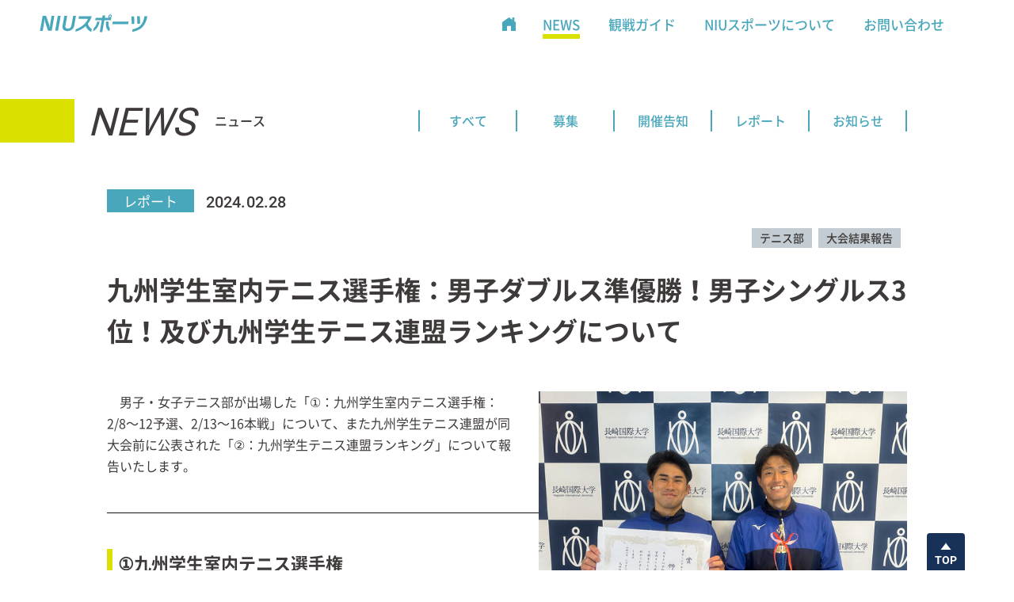

--- FILE ---
content_type: text/html; charset=UTF-8
request_url: https://sports.niu.ac.jp/news/report/2023/247
body_size: 14892
content:
<!DOCTYPE html>
<html>
<head>
<meta charset="UTF-8">
<meta http-equiv="X-UA-Compatible" content="IE=edge">
<title>九州学生室内テニス選手権：男子ダブルス準優勝！男子シングルス3 位！及び九州学生テニス連盟ランキングについて - NIUスポーツ</title>

<meta name="viewport" content="width=device-width,user-scalable=1">
<meta name="format-detection" content="telephone=no, email=no, address=no">
<meta property="og:title" content="九州学生室内テニス選手権：男子ダブルス準優勝！男子シングルス3 位！及び九州学生テニス連盟ランキングについて - NIUスポーツ">
<meta property="og:type" content="website">
<meta property="og:url" content="https://sports.niu.ac.jp/">
<meta property="og:site_name" content="NIUスポーツ">
<meta property="og:description" content="　男子・女子テニス部が出場した「①：九州学生室内テニス選手権：2/8～12予選、2/13～16本戦」について、また九州学生テニス連盟が同大会前に公表された「②：九州学生テニス連盟ランキング」について報告いたします。">
<meta property="og:image" content="https://sports.niu.ac.jp/assets/images/common/share.jpg">
<link href="/assets/templates/niusports/css/style.css?202501071630" rel="stylesheet">
<meta name="description" content="　男子・女子テニス部が出場した「①：九州学生室内テニス選手権：2/8～12予選、2/13～16本戦」について、また九州学生テニス連盟が同大会前に公表された「②：九州学生テニス連盟ランキング」について報告いたします。">

<script src="//ajax.googleapis.com/ajax/libs/jquery/3.1.1/jquery.min.js"></script>
<link rel="canonical" href="https://sports.niu.ac.jp/news/report/2023/247">
<base href="https://sports.niu.ac.jp/">

<!-- Global site tag (gtag.js) - Google Analytics -->
<script async src="https://www.googletagmanager.com/gtag/js?id=UA-5721757-6"></script>
<script>
  window.dataLayer = window.dataLayer || [];
  function gtag(){dataLayer.push(arguments);}
  gtag('js', new Date());

  gtag('config', 'UA-5721757-6', { 'anonymize_ip': true });
</script>

	
<style>
.youtube {
  position: relative;
  margin:0 auto;
  width: 80%; height: 0;
  padding-bottom: 45%;
  overflow: hidden;
}

.youtube iframe {
  width: 100%; height: 100%;
  position: absolute;
  top: 0;
  left: 0;
}
</style>
</head>
<body class="">
<div class="page">

<header role="banner" class="header-bg">
<div class="container-header">
<div class="container-header__inner">


  <div class="flex-header">
    <div class="logo"><a href="/"><img src="/assets/images/common/logo.svg" alt="NIUスポーツ"></a></div>

    <div class="flex-header__item">

  <div class="container-gnav" role="navigation" aria-label="グローバルメニュー">
  <nav class="nav">	
  <ul role="menu"> 
  <li class="nav__item " role="presentation"><a href="/" role="menuitem"><span>HOME</span></a></li>  <li class="nav__item current" role="presentation" aria-controls="nav-sub-news" aria-expanded="false">
    <a href="news/" role="menuitem"><span>NEWS</span></a><span class="icon-arrow slideicon" role="button" aria-label="NEWS展開" aria-pressed="false"></span>
    <div class="nav-sub" role="navigation" aria-label="NEWSメニュー" aria-hidden="true">
      <ul id="nav-sub-news" class="nav-sub__inner" role="menu" aria-label="NEWS">
    <li role="presentation"><a href="news/wanted/" role="menuitem">募集</a></li>
    <li role="presentation"><a href="news/announcement/" role="menuitem">開催告知</a></li>
    <li role="presentation"><a href="news/report/" role="menuitem">レポート</a></li>
    <li role="presentation"><a href="news/info/" role="menuitem">お知らせ</a></li>
      </ul>
    </div>
  </li> 
  <li class="nav__item " role="presentation"><a href="watch/" role="menuitem"><span>観戦ガイド</span></a></li> 
  <li class="nav__item " role="presentation" aria-controls="nav-sub-aboutus" aria-expanded="false">
    <a href="aboutus/" role="menuitem"><span>NIUスポーツについて</span></a><span class="icon-arrow slideicon" role="button" aria-label="NIUスポーツについて展開" aria-pressed="false"></span>
    <div class="nav-sub" role="navigation" aria-label="NIUスポーツについてメニュー" aria-hidden="true">
      <ul id="nav-sub-aboutus" class="nav-sub__inner" role="menu" aria-label="NIUスポーツについて">
    <li role="presentation"><a href="aboutus/sp/" role="menuitem">スポーツプロモーション</a></li>
    <li role="presentation"><a href="aboutus/sa/" role="menuitem">スポーツアドミニストレーター</a></li>
      </ul>
    </div>
  </li> 
  <li class="nav__item " role="presentation"><a href="contact/" role="menuitem"><span>お問い合わせ</span></a></li>
  </ul>
  </nav>
  </div>

    </div><!--/flex-header__item -->

  </div><!--/flex-header-->


</div>

<div class="sp-menu-block" role="button" aria-hidden="true"><div class="sp-menu-btn" aria-label="モバイル メニュー" role="button" aria-pressed="false"><span aria-hidden="false"></span><span aria-hidden="false"></span><span aria-hidden="false"></span></div></div>

</div><!--/container-header -->

</header>
<div class="page-block" role="main">
<article>

<div class="page-title-block observer-point">
  <div class="page-title-block__child">
	  <span class="en-title">NEWS</span><h1 class="title">ニュース</h1>
  </div>


  <nav class="container__inner">
  <ul class="row-nav" role="menu">
    <li class="hidden-sp" role="presentation"><a href="news/" role="menuitem">すべて</a></li> 
  <li class="" role="presentation"><a href="news/wanted/" role="menuitem">募集</a></li> 
  <li class="" role="presentation"><a href="news/announcement/" role="menuitem">開催告知</a></li> 
  <li class="active" role="presentation"><a href="news/report/" role="menuitem">レポート</a></li> 
  <li class="" role="presentation"><a href="news/info/" role="menuitem">お知らせ</a></li>
  </ul>
  </nav>	
</div>

	
      <div class="container">
        <div class="container__inner">
          
          <div class="news-detail-title">
            <div class="flex align-items-center">
              <div class="label">レポート</div>
              <div class="date">2024.02.28</div>
            </div>
			  
			<ul class="tag-list"><li class="tag-list__item ">テニス部</li>
<li class="tag-list__item ">大会結果報告</li>
</ul>

            <h2 class="news-detail-title__text">九州学生室内テニス選手権：男子ダブルス準優勝！男子シングルス3 位！及び九州学生テニス連盟ランキングについて</h2>
          </div>
          
          <section>
          <div class="edit-block">
			  
			  
            <figure class="edit-photo">
              <img src="assets/cache/images/news/2023/20240226-1-625x-f3e.jpg" alt="九州学生室内テニス選手権：男子ダブルス準優勝！男子シングルス3 位！及び九州学生テニス連盟ランキングについて">
                          </figure>
				
<p>　男子・女子テニス部が出場した「①：九州学生室内テニス選手権：2/8～12予選、2/13～16本戦」について、また九州学生テニス連盟が同大会前に公表された「②：九州学生テニス連盟ランキング」について報告いたします。</p>
<hr>
<h1>①九州学生室内テニス選手権</h1>
<ul>
<li>開催日程　2/8～12予選、2/13～16本戦</li>
<li>開催場所　予選：福岡市内 各種テニスコート、<br>　　　　　本戦：博多の森テニス競技場室内テニスコート</li>
</ul>
<h3 class="mt40">本学男子・女子テニス部の主な結果</h3>
<p>本大会、予選&rArr;本戦形態。また本大会の参加資格は、九州学生テニスランキング：シングルス20ポイント以上所持者、ダブルス各選手が各々20ポイント以上の学生のみ参加。</p>
<ul>
<li>男子ダブルス準優勝　川原和大・川尻大空（佐賀大学・長崎国際大学）</li>
<li>男子シングルス3位　姉川　翔（長崎国際大学）</li>
<li>男子シングルスベスト16　上原幹太、川尻大空（長崎国際大学）</li>
<li>女子シングルスベスト16　荒木美鈴（長崎国際大学）</li>
</ul>
<p class="fS mt40">詳細についてはこちらをご確認ください。</p>
<ul>
<li><a target="_blank" href="assets/files/2023/240226/%E5%AE%A4%E5%86%85%E6%9C%AC%E6%88%A6%E7%B5%90%E6%9E%9C.pdf" rel="noopener">九州学生室内テニス選手権本戦結果</a></li>
</ul>
<h2>選手コメント</h2>
<h3>男子シングルス3位：姉川　翔（国際観光学科3年）</h3>
<p>同大会、男子シングルス3位の姉川です。男子シングルスでは決勝には進めなかったものの過去最高の成績を収めることができ、とても嬉しく思います。今後、学生最後のシーズンが始まり、3月：九州学生新進テニストーナメント、そしてインカレ予選がかかった5月：九州学生春季テニス選手権、さらに9月：1部リーグ戦と私にとっては重要な大会が続くので、今回の様にしっかり挑戦し、自分のテニスを信じて良い結果を残せるよう精進してまいります。これからも「長崎国際大学男子・女子テニス部」に対する御声援、御支援をどうぞよろしくお願いいたします。</p>
<h3 class="mt30">男子ダブルス準優勝：川尻　大空（国際観光学科3年）</h3>
<p>新チームの主将として、男子ダブルス：準優勝に入賞し、優勝することは出来ませんでしたが、私自身も今後の学生最後のシーズンによる学生の公式戦について、また改めて挑戦することの重要さを理解することができ、自信もつきました。さらにこの結果においてチームを勢いづける事ができたと思い少しだけ安堵しています。最近はチームのレベルが一段階上がってきているので、次の大会では、私だけでなく、チーム全体としてより良い成績を出せるように練習に励みたいと思います。これからも「長崎国際大学男子・女子テニス部」の御声援、御支援をどうぞよろしくお願いいたします。</p>
<hr>
<h1>②九州学生テニス連盟ランキング</h1>
<p>　本ランキングについては「九州学生テニス連盟」が公表したランキングで、「R5九州学生室内テニス選手権」開催前までのランキングとなります。＊20位以内を抜粋</p>
<h3>男子シングルス</h3>
<ul>
<li>4位：上原幹太（国際観光学科3年）</li>
<li>15位：川尻大空（国際観光学科3年）</li>
<li>16位：姉川　翔（国際観光学科3年）、笠原悠希（国際観光学科3年）</li>
<li>19位：頼田士嗣（社会福祉学科2年）</li>
</ul>
<h3>男子ダブルス</h3>
<ul>
<li>7位：上原幹太（国際観光学科3年）</li>
<li>13位：姉川　翔（国際観光学科3年）</li>
<li>14位：川尻大空（国際観光学科3年）</li>
</ul>
<h3>女子ダブルス</h3>
<ul>
<li>17位：荒木美鈴（国際観光学科2年）</li>
</ul>
<p class="fS mt40">なお、詳細についてはこちらをご確認ください。</p>
<ul>
<li><a target="_blank" href="assets/files/2023/240226/R5%E4%B9%9D%E5%B7%9E%E5%AD%A6%E7%94%9F%E3%83%86%E3%83%8B%E3%82%B9%E9%80%A3%E7%9B%9F%20%E3%83%A9%E3%83%B3%E3%82%AD%E3%83%B3%E3%82%AF%E3%82%99%20%20%E7%94%B7%E5%AD%90%E3%82%B7%E3%83%B3%E3%82%AF%E3%82%99%E3%83%AB%E3%82%B9%EF%BC%882024%E5%B9%B42%E6%9C%88%E7%8F%BE%E5%9C%A8%EF%BC%89.pdf" rel="noopener">男子シングルスランキング</a></li>
<li><a target="_blank" href="assets/files/2023/240226/R5%E4%B9%9D%E5%B7%9E%E5%AD%A6%E7%94%9F%E3%83%86%E3%83%8B%E3%82%B9%E9%80%A3%E7%9B%9F%20%E3%83%A9%E3%83%B3%E3%82%AD%E3%83%B3%E3%82%AF%E3%82%99%20%20%E7%94%B7%E5%AD%90%E3%82%BF%E3%82%99%E3%83%95%E3%82%99%E3%83%AB%E3%82%B9%EF%BC%882024%E5%B9%B42%E6%9C%88%E7%8F%BE%E5%9C%A8%EF%BC%89.pdf" rel="noopener">男子ダブルスランキング</a></li>
<li><a target="_blank" href="assets/files/2023/240226/R5%E4%B9%9D%E5%B7%9E%E5%AD%A6%E7%94%9F%E3%83%86%E3%83%8B%E3%82%B9%E9%80%A3%E7%9B%9F%20%E3%83%A9%E3%83%B3%E3%82%AD%E3%83%B3%E3%82%AF%E3%82%99%20%20%E5%A5%B3%E5%AD%90%E3%82%B7%E3%83%B3%E3%82%AF%E3%82%99%E3%83%AB%E3%82%B9%EF%BC%882024%E5%B9%B42%E6%9C%88%E7%8F%BE%E5%9C%A8%EF%BC%89.pdf" rel="noopener">女子シングルスランキング</a></li>
<li><a target="_blank" href="assets/files/2023/240226/R5%E4%B9%9D%E5%B7%9E%E5%AD%A6%E7%94%9F%E3%83%86%E3%83%8B%E3%82%B9%E9%80%A3%E7%9B%9F%20%E3%83%A9%E3%83%B3%E3%82%AD%E3%83%B3%E3%82%AF%E3%82%99%20%20%E5%A5%B3%E5%AD%90%E3%82%BF%E3%82%99%E3%83%95%E3%82%99%E3%83%AB%E3%82%B9%EF%BC%882024%E5%B9%B42%E6%9C%88%E7%8F%BE%E5%9C%A8%EF%BC%89.pdf" rel="noopener">女子ダブルスランキング</a></li>
</ul>
<hr>
<p class="right">文責：長崎国際大学男子・女子テニス部監督　徳吉　剛</p>
			  
			</div><!--/edit-block-->
			</section>


			  

          <div class="center-block margin-top"><a class="btn btn-round flex-column justify-center" href="news/"><span>list</span><span class="underline-arrow"></span></a></div>

        </div><!--/container__inner-->
      </div><!--/container-->        
	
</article>
<footer class="footer">
  <div class="footer-box gotop" role="contentinfo">
    <div class="footer-info">
      <div class="footer-logo"><a href="/"><span class="footer-logo-text">長崎国際大学 地域連携室／スポーツ支援・振興室</span></a></div>
      <address>
〒859-3298 <br class="hidden-pc">佐世保市ハウステンボス町2825-7<br>
TEL 0956-39-2020（代表）</address>
    </div>

    <nav class="footer-nav">
      <figure><img class="niulogo" src="/assets/images/common/niulogo.svg" alt="長崎国際大学"></figure>
      <ul class="list-before-arrow">
        <li><a target="_blank" href="https://www1.niu.ac.jp/">長崎国際大学公式サイト</a></li>
      </ul>
    </nav>
  </div>

</footer>

</div>
<!-- page-block-->
<div class="container-pagetop">
  <div class="btn-pagetop">
    <button type="button" aria-controls="header">
      <span class="btn-pagetop-triangle" aria-label="ページTOP"><span class="btn-pagetop-triangle__child">TOP</span></span></button>
  </div>
</div>
  
</div><!--/page-->
<script src="/assets/templates/niusports/js/modernizr-custom.js"></script>

<script src="/assets/templates/niusports/js/add.js"></script>

</body>
</html>	  
			  

--- FILE ---
content_type: text/css
request_url: https://sports.niu.ac.jp/assets/templates/niusports/css/style.css?202501071630
body_size: 153021
content:
@charset "UTF-8";
html {
  line-height: 1.15;
  -webkit-text-size-adjust: 100%;
}

body {
  margin: 0;
}

h1 {
  font-size: 2em;
  margin: 0.67em 0;
}

hr {
  -webkit-box-sizing: content-box;
          box-sizing: content-box;
  height: 0;
  overflow: visible;
}

pre {
  font-family: monospace, monospace;
  font-size: 1em;
}

a {
  background-color: transparent;
}

abbr[title] {
  border-bottom: none;
  text-decoration: underline;
  -webkit-text-decoration: underline dotted;
          text-decoration: underline dotted;
}

b,
strong {
  font-weight: bolder;
}

code,
kbd,
samp {
  font-family: monospace, monospace;
  font-size: 1em;
}

small {
  font-size: 80%;
}

sub,
sup {
  font-size: 75%;
  line-height: 0;
  position: relative;
  vertical-align: baseline;
}

sub {
  bottom: -0.25em;
}

sup {
  top: -0.5em;
}

img {
  border-style: none;
}

button,
input,
optgroup,
select,
textarea {
  font-family: inherit;
  font-size: 100%;
  line-height: 1.15;
  margin: 0;
}

button,
input {
  overflow: visible;
}

button,
select {
  text-transform: none;
}

button,
[type=button],
[type=reset],
[type=submit] {
  -webkit-appearance: button;
}

button::-moz-focus-inner,
[type=button]::-moz-focus-inner,
[type=reset]::-moz-focus-inner,
[type=submit]::-moz-focus-inner {
  border-style: none;
  padding: 0;
}

button:-moz-focusring,
[type=button]:-moz-focusring,
[type=reset]:-moz-focusring,
[type=submit]:-moz-focusring {
  outline: 1px dotted ButtonText;
}

fieldset {
  padding: 0.35em 0.75em 0.625em;
}

legend {
  -webkit-box-sizing: border-box;
          box-sizing: border-box;
  color: inherit;
  display: table;
  max-width: 100%;
  padding: 0;
  white-space: normal;
}

progress {
  vertical-align: baseline;
}

textarea {
  overflow: auto;
}

[type=checkbox],
[type=radio] {
  -webkit-box-sizing: border-box;
          box-sizing: border-box;
  padding: 0;
}

[type=number]::-webkit-inner-spin-button,
[type=number]::-webkit-outer-spin-button {
  height: auto;
}

[type=search] {
  -webkit-appearance: textfield;
  outline-offset: -2px;
}

[type=search]::-webkit-search-decoration {
  -webkit-appearance: none;
}

::-webkit-file-upload-button {
  -webkit-appearance: button;
  font: inherit;
}

details {
  display: block;
}

summary {
  display: list-item;
}

template {
  display: none;
}

[hidden] {
  display: none;
}

.fSSS {
  font-size: 13.6px;
  font-size: 1.36rem;
  line-height: 1.7;
}

.fSS {
  font-size: 12.48px;
  font-size: 1.248rem;
  line-height: 1.7;
}

.fS {
  font-size: 13.6px;
  font-size: 1.36rem;
  line-height: 1.7;
}

.fL {
  font-size: 18.4px;
  font-size: 1.84rem;
  line-height: 1.5;
}

.fLL {
  font-size: 20.8px;
  font-size: 2.08rem;
  line-height: 1.5;
}

.fLLL {
  font-size: 22.88px;
  font-size: 2.288rem;
  line-height: 1.4;
}

.mt0 {
  margin-top: 0px !important;
}

.mr0 {
  margin-right: 0px !important;
}

.mb0 {
  margin-bottom: 0px !important;
}

.ml0 {
  margin-left: 0px !important;
}

.mt5 {
  margin-top: 5px !important;
}

.mr5 {
  margin-right: 5px !important;
}

.mb5 {
  margin-bottom: 5px !important;
}

.ml5 {
  margin-left: 5px !important;
}

.mt10 {
  margin-top: 10px !important;
}

.mr10 {
  margin-right: 10px !important;
}

.mb10 {
  margin-bottom: 10px !important;
}

.ml10 {
  margin-left: 10px !important;
}

.mt15 {
  margin-top: 15px !important;
}

.mr15 {
  margin-right: 15px !important;
}

.mb15 {
  margin-bottom: 15px !important;
}

.ml15 {
  margin-left: 15px !important;
}

.mt20 {
  margin-top: 20px !important;
}

.mr20 {
  margin-right: 20px !important;
}

.mb20 {
  margin-bottom: 20px !important;
}

.ml20 {
  margin-left: 20px !important;
}

.mt25 {
  margin-top: 25px !important;
}

.mr25 {
  margin-right: 25px !important;
}

.mb25 {
  margin-bottom: 25px !important;
}

.ml25 {
  margin-left: 25px !important;
}

.mt30 {
  margin-top: 30px !important;
}

.mr30 {
  margin-right: 30px !important;
}

.mb30 {
  margin-bottom: 30px !important;
}

.ml30 {
  margin-left: 30px !important;
}

.mt35 {
  margin-top: 35px !important;
}

.mr35 {
  margin-right: 35px !important;
}

.mb35 {
  margin-bottom: 35px !important;
}

.ml35 {
  margin-left: 35px !important;
}

.mt40 {
  margin-top: 40px !important;
}

.mr40 {
  margin-right: 40px !important;
}

.mb40 {
  margin-bottom: 40px !important;
}

.ml40 {
  margin-left: 40px !important;
}

.mt45 {
  margin-top: 45px !important;
}

.mr45 {
  margin-right: 45px !important;
}

.mb45 {
  margin-bottom: 45px !important;
}

.ml45 {
  margin-left: 45px !important;
}

.mt50 {
  margin-top: 50px !important;
}

.mr50 {
  margin-right: 50px !important;
}

.mb50 {
  margin-bottom: 50px !important;
}

.ml50 {
  margin-left: 50px !important;
}

.mt55 {
  margin-top: 55px !important;
}

.mr55 {
  margin-right: 55px !important;
}

.mb55 {
  margin-bottom: 55px !important;
}

.ml55 {
  margin-left: 55px !important;
}

.mt60 {
  margin-top: 60px !important;
}

.mr60 {
  margin-right: 60px !important;
}

.mb60 {
  margin-bottom: 60px !important;
}

.ml60 {
  margin-left: 60px !important;
}

.mt65 {
  margin-top: 65px !important;
}

.mr65 {
  margin-right: 65px !important;
}

.mb65 {
  margin-bottom: 65px !important;
}

.ml65 {
  margin-left: 65px !important;
}

.mt70 {
  margin-top: 70px !important;
}

.mr70 {
  margin-right: 70px !important;
}

.mb70 {
  margin-bottom: 70px !important;
}

.ml70 {
  margin-left: 70px !important;
}

.mt75 {
  margin-top: 75px !important;
}

.mr75 {
  margin-right: 75px !important;
}

.mb75 {
  margin-bottom: 75px !important;
}

.ml75 {
  margin-left: 75px !important;
}

.mt80 {
  margin-top: 80px !important;
}

.mr80 {
  margin-right: 80px !important;
}

.mb80 {
  margin-bottom: 80px !important;
}

.ml80 {
  margin-left: 80px !important;
}

.mt85 {
  margin-top: 85px !important;
}

.mr85 {
  margin-right: 85px !important;
}

.mb85 {
  margin-bottom: 85px !important;
}

.ml85 {
  margin-left: 85px !important;
}

.mt90 {
  margin-top: 90px !important;
}

.mr90 {
  margin-right: 90px !important;
}

.mb90 {
  margin-bottom: 90px !important;
}

.ml90 {
  margin-left: 90px !important;
}

.mt95 {
  margin-top: 95px !important;
}

.mr95 {
  margin-right: 95px !important;
}

.mb95 {
  margin-bottom: 95px !important;
}

.ml95 {
  margin-left: 95px !important;
}

.mt100 {
  margin-top: 100px !important;
}

.mr100 {
  margin-right: 100px !important;
}

.mb100 {
  margin-bottom: 100px !important;
}

.ml100 {
  margin-left: 100px !important;
}

.pt0 {
  padding-top: 0px !important;
}

.pr0 {
  padding-right: 0px !important;
}

.pb0 {
  padding-bottom: 0px !important;
}

.pl0 {
  padding-left: 0px !important;
}

.pt5 {
  padding-top: 5px !important;
}

.pr5 {
  padding-right: 5px !important;
}

.pb5 {
  padding-bottom: 5px !important;
}

.pl5 {
  padding-left: 5px !important;
}

.pt10 {
  padding-top: 10px !important;
}

.pr10 {
  padding-right: 10px !important;
}

.pb10 {
  padding-bottom: 10px !important;
}

.pl10 {
  padding-left: 10px !important;
}

.pt15 {
  padding-top: 15px !important;
}

.pr15 {
  padding-right: 15px !important;
}

.pb15 {
  padding-bottom: 15px !important;
}

.pl15 {
  padding-left: 15px !important;
}

.pt20 {
  padding-top: 20px !important;
}

.pr20 {
  padding-right: 20px !important;
}

.pb20 {
  padding-bottom: 20px !important;
}

.pl20 {
  padding-left: 20px !important;
}

.pt25 {
  padding-top: 25px !important;
}

.pr25 {
  padding-right: 25px !important;
}

.pb25 {
  padding-bottom: 25px !important;
}

.pl25 {
  padding-left: 25px !important;
}

.pt30 {
  padding-top: 30px !important;
}

.pr30 {
  padding-right: 30px !important;
}

.pb30 {
  padding-bottom: 30px !important;
}

.pl30 {
  padding-left: 30px !important;
}

.pt35 {
  padding-top: 35px !important;
}

.pr35 {
  padding-right: 35px !important;
}

.pb35 {
  padding-bottom: 35px !important;
}

.pl35 {
  padding-left: 35px !important;
}

.pt40 {
  padding-top: 40px !important;
}

.pr40 {
  padding-right: 40px !important;
}

.pb40 {
  padding-bottom: 40px !important;
}

.pl40 {
  padding-left: 40px !important;
}

.pt45 {
  padding-top: 45px !important;
}

.pr45 {
  padding-right: 45px !important;
}

.pb45 {
  padding-bottom: 45px !important;
}

.pl45 {
  padding-left: 45px !important;
}

.pt50 {
  padding-top: 50px !important;
}

.pr50 {
  padding-right: 50px !important;
}

.pb50 {
  padding-bottom: 50px !important;
}

.pl50 {
  padding-left: 50px !important;
}

.pt55 {
  padding-top: 55px !important;
}

.pr55 {
  padding-right: 55px !important;
}

.pb55 {
  padding-bottom: 55px !important;
}

.pl55 {
  padding-left: 55px !important;
}

.pt60 {
  padding-top: 60px !important;
}

.pr60 {
  padding-right: 60px !important;
}

.pb60 {
  padding-bottom: 60px !important;
}

.pl60 {
  padding-left: 60px !important;
}

.pt65 {
  padding-top: 65px !important;
}

.pr65 {
  padding-right: 65px !important;
}

.pb65 {
  padding-bottom: 65px !important;
}

.pl65 {
  padding-left: 65px !important;
}

.pt70 {
  padding-top: 70px !important;
}

.pr70 {
  padding-right: 70px !important;
}

.pb70 {
  padding-bottom: 70px !important;
}

.pl70 {
  padding-left: 70px !important;
}

.pt75 {
  padding-top: 75px !important;
}

.pr75 {
  padding-right: 75px !important;
}

.pb75 {
  padding-bottom: 75px !important;
}

.pl75 {
  padding-left: 75px !important;
}

.pt80 {
  padding-top: 80px !important;
}

.pr80 {
  padding-right: 80px !important;
}

.pb80 {
  padding-bottom: 80px !important;
}

.pl80 {
  padding-left: 80px !important;
}

.pt85 {
  padding-top: 85px !important;
}

.pr85 {
  padding-right: 85px !important;
}

.pb85 {
  padding-bottom: 85px !important;
}

.pl85 {
  padding-left: 85px !important;
}

.pt90 {
  padding-top: 90px !important;
}

.pr90 {
  padding-right: 90px !important;
}

.pb90 {
  padding-bottom: 90px !important;
}

.pl90 {
  padding-left: 90px !important;
}

.pt95 {
  padding-top: 95px !important;
}

.pr95 {
  padding-right: 95px !important;
}

.pb95 {
  padding-bottom: 95px !important;
}

.pl95 {
  padding-left: 95px !important;
}

.pt100 {
  padding-top: 100px !important;
}

.pr100 {
  padding-right: 100px !important;
}

.pb100 {
  padding-bottom: 100px !important;
}

.pl100 {
  padding-left: 100px !important;
}

.w5 {
  width: 5% !important;
}

.w10 {
  width: 10% !important;
}

.w15 {
  width: 15% !important;
}

.w20 {
  width: 20% !important;
}

.w25 {
  width: 25% !important;
}

.w30 {
  width: 30% !important;
}

.w35 {
  width: 35% !important;
}

.w40 {
  width: 40% !important;
}

.w45 {
  width: 45% !important;
}

.w50 {
  width: 50% !important;
}

.w55 {
  width: 55% !important;
}

.w60 {
  width: 60% !important;
}

.w65 {
  width: 65% !important;
}

.w70 {
  width: 70% !important;
}

.w75 {
  width: 75% !important;
}

.w80 {
  width: 80% !important;
}

.w85 {
  width: 85% !important;
}

.w90 {
  width: 90% !important;
}

.w95 {
  width: 95% !important;
}

.w100 {
  width: 100% !important;
}

@font-face {
  font-family: "Roboto";
  font-style: normal;
  font-weight: 100;
  src: local("Roboto Thin"), local("Roboto-Thin"), url("./fonts/Roboto-Thin.ttf") format("truetype");
  font-display: swap;
}
@font-face {
  font-family: "Roboto";
  font-style: normal;
  font-weight: 300;
  src: local("Roboto Light"), local("Roboto-Light"), url("./fonts/Roboto-Light.ttf") format("truetype");
  font-display: swap;
}
@font-face {
  font-family: "Roboto";
  font-style: normal;
  font-weight: 400;
  src: local("Roboto Regular"), local("Roboto-Regular"), url("./fonts/Roboto-Regular.ttf") format("truetype");
  font-display: swap;
}
@font-face {
  font-family: "Roboto";
  font-style: normal;
  font-weight: 500;
  src: local("Roboto Medium"), local("Roboto-Medium"), url("./fonts/Roboto-Medium.ttf") format("truetype");
  font-display: swap;
}
@font-face {
  font-family: "Roboto";
  font-style: normal;
  font-weight: 700;
  src: local("Roboto Bold"), local("Roboto-Bold"), url("./fonts/Roboto-Bold.ttf") format("truetype");
  font-display: swap;
}
@font-face {
  font-family: "Roboto";
  font-style: normal;
  font-weight: 900;
  src: local("Roboto Black"), local("Roboto-Black"), url("./fonts/Roboto-Black.ttf") format("truetype");
  font-display: swap;
}
@font-face {
  font-family: "NotoSansJPsub";
  font-style: normal;
  font-weight: 100;
  src: local("Noto Sans JP Thin"), local("NotoSansJP-Thin"), url("./fonts/NotoSansJP-Thin-sub.woff2") format("woff2"), url("./fonts/NotoSansJP-Thin-sub.woff") format("woff"), url("./fonts/NotoSansJP-Thin-sub.otf") format("opentype");
  font-display: swap;
}
@font-face {
  font-family: "NotoSansJPsub";
  font-style: normal;
  font-weight: 300;
  src: local("Noto Sans JP Light"), local("NotoSansJP-Light"), url("./fonts/NotoSansJP-Light-sub.woff2") format("woff2"), url("./fonts/NotoSansJP-Light-sub.woff") format("woff"), url("./fonts/NotoSansJP-Light-sub.otf") format("opentype");
  font-display: swap;
}
@font-face {
  font-family: "NotoSansJPsub";
  font-style: normal;
  font-weight: 400;
  src: local("Noto Sans JP Regular"), local("NotoSansJP-Regular"), url("./fonts/NotoSansJP-Regular-sub.woff2") format("woff2"), url("./fonts/NotoSansJP-Regular-sub.woff") format("woff"), url("./fonts/NotoSansJP-Regular-sub.otf") format("opentype");
  font-display: swap;
}
@font-face {
  font-family: "NotoSansJPsub";
  font-style: normal;
  font-weight: 500;
  src: local("Noto Sans JP Medium"), local("NotoSansJP-Medium"), url("./fonts/NotoSansJP-Medium-sub.woff2") format("woff2"), url("./fonts/NotoSansJP-Medium-sub.woff") format("woff"), url("./fonts/NotoSansJP-Medium-sub.otf") format("opentype");
  font-display: swap;
}
@font-face {
  font-family: "NotoSansJPsub";
  font-style: normal;
  font-weight: 700;
  src: local("Noto Sans JP Bold"), local("NotoSansJP-Bold"), url("./fonts/NotoSansJP-Bold-sub.woff2") format("woff2"), url("./fonts/NotoSansJP-Bold-sub.woff") format("woff"), url("./fonts/NotoSansJP-Bold-sub.otf") format("opentype");
  font-display: swap;
}
@font-face {
  font-family: "NotoSansJPsub";
  font-style: normal;
  font-weight: 900;
  src: local("Noto Sans JP Black"), local("NotoSansJP-Black"), url("./fonts/NotoSansJP-Black-sub.woff2") format("woff2"), url("./fonts/NotoSansJP-Black-sub.woff") format("woff"), url("./fonts/NotoSansJP-Black-sub.otf") format("opentype");
  font-display: swap;
}
h1, h2, h3, h4, h5, h6, p {
  margin: 0;
}

figure {
  margin: 0;
}
figure img {
  vertical-align: top;
}
figure.center {
  margin: 0 auto;
}
@media screen and (max-width: 720px) {
  figure {
    width: auto;
    display: block;
  }
}

em {
  font-style: normal;
  font-weight: bold;
  color: #c1272d;
}

address {
  font-style: normal;
}

ul,
ol {
  padding: 0;
  margin: 0;
}

li {
  list-style-type: none;
}

hr {
  border: none;
  margin: 0;
  padding-bottom: 50px;
}

@media screen and (max-width: 720px) {
  hr.spmb80 {
    padding-bottom: 80px;
  }
}

.ffs-palt {
  -webkit-font-feature-settings: "palt" 1;
          font-feature-settings: "palt" 1;
}

.block {
  display: block;
}

.inline {
  display: inline;
}

.overhidden {
  overflow: hidden;
}

.inline-block {
  display: inline-block;
}

.hidden {
  display: none;
}

.v-hidden {
  visibility: hidden;
}

.hidden-pc {
  display: none !important;
}
@media screen and (max-width: 720px) {
  .hidden-pc {
    display: block !important;
  }
}

@media screen and (max-width: 720px) {
  .hidden-sp {
    display: none !important;
  }
}

.display-tablet {
  display: none;
}

.static {
  position: static !important;
}

.relative {
  position: relative;
}

.sticky {
  position: sticky;
}

.position-bottom {
  position: absolute;
  bottom: 0;
}
@media screen and (max-width: 720px) {
  .position-bottom {
    position: static;
  }
}

.floL {
  float: left;
}

.floR {
  float: right;
}

.imgL {
  float: left;
  margin-right: 25px;
  margin-bottom: 10px;
}

.imgR {
  float: right;
  margin-left: 25px;
  margin-bottom: 10px;
}

.clear {
  clear: both;
}

.clear-left {
  clear: left;
}

.clear-right {
  clear: right;
}

.clearfix:after {
  content: "";
  clear: both;
  display: table;
}

.right {
  text-align: right !important;
}

.left {
  text-align: left !important;
}

.center {
  text-align: center !important;
}

.justify {
  text-align: justify;
  text-justify: inter-ideograph;
}

.v-top {
  vertical-align: top;
}

.v-middle {
  vertical-align: middle;
}

.v-bottom {
  vertical-align: bottom;
}

.padding {
  padding: 15px 20px;
}

.margin {
  margin-left: 11%;
  margin-right: 11%;
}

.mt200 {
  margin-top: 200px;
}

.center-block {
  display: -webkit-box;
  display: -ms-flexbox;
  display: flex;
  -webkit-box-pack: center;
      -ms-flex-pack: center;
          justify-content: center;
}

.margin-auto {
  margin-left: auto;
  margin-right: auto;
}

.para {
  text-indent: -1em;
  padding-left: 1em;
}

.para2 {
  text-indent: -2em;
  padding-left: 2em;
}

.word-indent {
  letter-spacing: 1em;
  text-indent: 1em;
  margin-right: -1em;
}

.ls-05 {
  letter-spacing: -0.05em !important;
}

.ls-1 {
  letter-spacing: -0.1em !important;
}

.ls-3 {
  letter-spacing: -0.3em !important;
}

.ls0 {
  letter-spacing: 0 !important;
}

.ls {
  letter-spacing: 0.1em !important;
}

.ls2 {
  letter-spacing: 0.2em !important;
}

.ls10 {
  letter-spacing: 1em !important;
}

.ls20 {
  letter-spacing: 2em !important;
  text-indent: 2em;
}

.nowrap {
  white-space: nowrap;
}

.notes {
  font-size: 11px;
  font-size: 1.1rem;
  line-height: 1.2;
}
.notes.indent {
  padding-left: 1em;
  text-indent: -1em;
}

.date {
  font-size: 14px;
  font-size: 1.4rem;
  line-height: 1;
  letter-spacing: 0.1px;
}

.normal {
  font-weight: normal !important;
}

.bold {
  font-weight: bold !important;
}

.italic {
  font-style: italic;
}

.indent {
  text-indent: 1em;
}

.underline {
  text-decoration: underline;
}

.no-underline {
  text-decoration: none;
}

.no-bg {
  background: none !important;
}

.no-link {
  color: #bbb;
  cursor: default;
}

.radius {
  border-radius: 100%;
}

.important {
  color: #c1272d;
}

.require {
  color: #48a7bb;
}

.bg-w {
  background-color: #fff;
}

.mt {
  margin-top: 70px;
}

.mb {
  margin-bottom: 70px;
}

.pt {
  padding-top: 25px;
}

.pb {
  padding-bottom: 25px;
}

.mt100 {
  margin-top: 100px !important;
}

.mt150 {
  margin-top: 150px !important;
}

.mb100 {
  margin-bottom: 100px !important;
}

.mb150 {
  margin-bottom: 150px !important;
}

.lh12 {
  line-height: 1.2 !important;
}

.lh17 {
  line-height: 1.7 !important;
}

.display-height {
  height: 100vh;
}

.hidetxt {
  -moz-user-select: none;
  -ms-user-select: none;
  -webkit-user-select: none;
  user-select: none;
  -webkit-touch-callout: none;
}

.roundarrow {
  display: -webkit-inline-box;
  display: -ms-inline-flexbox;
  display: inline-flex;
  background-color: #7f7f7f;
  border-radius: 100%;
  width: 19px;
  height: 19px;
  position: relative;
  -webkit-box-pack: center;
      -ms-flex-pack: center;
          justify-content: center;
}
.roundarrow:after {
  content: "";
  display: -webkit-inline-box;
  display: -ms-inline-flexbox;
  display: inline-flex;
  -webkit-box-pack: center;
      -ms-flex-pack: center;
          justify-content: center;
  width: 0;
  height: 0;
  border-style: solid;
  border-width: 3px 0 3px 6px;
  border-color: transparent transparent transparent #fff;
}
.roundarrow span {
  display: none;
}

.item__fit {
  width: 100%;
  height: 100%;
  vertical-align: top;
}

.objectfit-cover img {
  width: 100%;
  height: inherit;
  -o-object-fit: cover;
     object-fit: cover;
  -o-object-position: 50% 50%;
     object-position: 50% 50%;
}

.no-objectfit .objectfit-cover {
  background-repeat: no-repeat;
  background-size: cover;
}
.no-objectfit .objectfit-cover img {
  opacity: 0;
}

.objectfit-contain {
  width: 100%;
  -o-object-fit: contain;
     object-fit: contain;
}

.no-objectfit .objectfit-contain {
  background-repeat: no-repeat;
  background-size: contain;
}
.no-objectfit .objectfit-contain img {
  opacity: 0;
}

.image-container {
  width: 100%;
  height: 150px;
}

.no-object-fit .img-object-fit {
  background-size: cover;
  background-position: center center;
}
.no-object-fit .img-object-fit .fit-opacity {
  opacity: 0;
}

.text-to-crop::before {
  content: "";
  display: block;
  height: 0;
  width: 0;
  margin-top: calc((1 - 1.2) * 0.5em);
}

.vertical-rl {
  -webkit-writing-mode: vertical-rl;
      -ms-writing-mode: tb-rl;
          writing-mode: vertical-rl;
}
.vertical-rl span {
  -webkit-writing-mode: horizontal-tb;
      -ms-writing-mode: lr-tb;
          writing-mode: horizontal-tb;
  letter-spacing: 0;
}

.drpcap {
  text-transform: capitalize;
}

*,
*::before,
*::after {
  -webkit-box-sizing: border-box;
          box-sizing: border-box;
}

html {
  font-size: 62.5%;
}

body {
  padding: 0;
  margin: 0;
  font-size: 10px;
  font-size: 1rem;
  font-family: "NotoSansJPsub", Meiryo, sans-serif;
  font-weight: 400;
  text-rendering: optimizeLegibility;
  color: #3e3a39;
}
body.fixed {
  position: fixed;
  width: 100%;
  height: 100%;
}

p, li {
  font-size: 16px;
  font-size: 1.6rem;
  line-height: 1.7;
}

p:not(:nth-last-child(1)) {
  margin-bottom: 0.8em;
}

a {
  text-decoration: none !important;
  color: #48a7bb;
  -webkit-transition: color 150ms;
  transition: color 150ms;
}
a:hover {
  color: #dae000;
}

.page {
  position: relative;
}

.page-block {
  position: relative;
  top: 60px;
}
.container {
  max-width: 1180px;
  margin: 0 auto;
}
.container__inner {
  width: 100%;
  max-width: 1010px;
  margin-left: auto;
  margin-right: auto;
}
@media screen and (max-width: 980px) {
  .container__inner {
    padding-left: 6.5vw;
    padding-right: 6.5vw;
  }
}
.container--top {
  margin-top: 70px;
}
@media screen and (max-width: 720px) {
  .container--top {
    margin-top: 50px;
  }
}

.container__inner__left {
  padding-right: 470px;
}
@media screen and (max-width: 980px) {
  .container__inner__left {
    padding-right: 50vw;
  }
}
@media screen and (max-width: 720px) {
  .container__inner__left {
    padding-right: 6.5vw;
  }
}

.content-box {
  padding-right: 7.8vw;
  padding-left: 7.8vw;
}

@media screen and (max-width: 980px) {
  .sp-content-box {
    margin-right: 4vw;
    margin-left: 4vw;
  }
}
@media screen and (max-width: 720px) {
  .sp-content-box {
    margin-right: 9.7vw;
    margin-left: 9.7vw;
  }
}

.header-bg {
  width: 100%;
  height: 60px;
  position: fixed;
  top: 0;
  left: 50%;
  -webkit-transform: translateX(-50%);
          transform: translateX(-50%);
  z-index: 999;
  background-color: rgba(255, 255, 255, 0.9);
  -webkit-transition: background-color 600ms ease-in-out;
  transition: background-color 600ms ease-in-out;
}
.header-bg.header-bg-alpha {
  background-color: rgba(255, 255, 255, 0.7);
}

.container-header {
  max-width: 1180px;
  margin: 0 auto;
  height: 60px;
}
.container-header__inner {
  height: inherit;
  position: relative;
  margin: 0 auto;
}
@media screen and (max-width: 720px) {
  .container-header__inner {
    width: inherit;
  }
}

.flex-header {
  position: relative;
  display: -webkit-box;
  display: -ms-flexbox;
  display: flex;
  -webkit-box-pack: justify;
      -ms-flex-pack: justify;
          justify-content: space-between;
  -webkit-box-align: center;
      -ms-flex-align: center;
          align-items: center;
  height: inherit;
  margin: 0 auto;
}
@media screen and (max-width: 720px) {
  .flex-header .logo {
    margin-left: 77px;
  }
}

.flex-header__item {
  display: -webkit-box;
  display: -ms-flexbox;
  display: flex;
  -webkit-box-orient: horizontal;
  -webkit-box-direction: normal;
      -ms-flex-flow: row nowrap;
          flex-flow: row nowrap;
  -webkit-box-pack: end;
      -ms-flex-pack: end;
          justify-content: flex-end;
  -webkit-box-flex: 0;
      -ms-flex: 0 1 auto;
          flex: 0 1 auto;
  height: inherit;
  margin-right: 3vw;
}
@media screen and (max-width: 980px) {
  .flex-header__item {
    -webkit-box-flex: 1;
        -ms-flex: 1 1 auto;
            flex: 1 1 auto;
  }
}

.sp-menu-block {
  display: none;
}

.sp-menu-btn,
.sp-menu-btn-block {
  display: none;
}

.container-gnav {
  display: block;
  height: inherit;
}
@media screen and (max-width: 720px) {
  .container-gnav {
    display: none;
    bottom: auto;
    min-width: 235px;
    height: 100%;
    position: fixed;
    top: 0;
    left: 0;
    margin-top: 60px;
  }
}

.container-gnav .nav {
  position: relative;
  height: inherit;
  z-index: 900;
  margin: 0 auto;
}
@media screen and (max-width: 720px) {
  .container-gnav .nav {
    height: auto;
    max-height: calc(100vh - 60px);
    overflow-y: auto;
    -webkit-overflow-scrolling: touch;
  }
}
.container-gnav .nav > ul {
  height: inherit;
  display: -webkit-box;
  display: -ms-flexbox;
  display: flex;
  -webkit-box-pack: justify;
      -ms-flex-pack: justify;
          justify-content: space-between;
  -webkit-box-orient: horizontal;
  -webkit-box-direction: normal;
      -ms-flex-flow: row nowrap;
          flex-flow: row nowrap;
}
@media screen and (max-width: 720px) {
  .container-gnav .nav > ul {
    display: block;
    height: 100%;
  }
}
.container-gnav .nav__item {
  position: relative;
  text-align: center;
  height: inherit;
  z-index: 900;
}
.container-gnav .nav__item > a {
  display: -webkit-inline-box;
  display: -ms-inline-flexbox;
  display: inline-flex;
  -webkit-box-align: center;
      -ms-flex-align: center;
          align-items: center;
  position: relative;
  z-index: 920;
  font-size: 17px;
  font-size: 1.7rem;
  line-height: 1;
  font-weight: 500;
  color: #48a7bb;
  width: auto;
  height: inherit;
  white-space: nowrap;
  padding-left: 18px;
  padding-right: 18px;
  -webkit-transition: all 200ms ease-in-out;
  transition: all 200ms ease-in-out;
}
.container-gnav .nav__item > a > span {
  position: relative;
}
.container-gnav .nav__item > a > span::before {
  content: "";
  display: inline-block;
  position: absolute;
  left: 0;
  bottom: -10px;
  width: 0;
  height: 6px;
  background-color: #dae000;
  -webkit-transition: all 200ms ease-in-out;
  transition: all 200ms ease-in-out;
}
@media screen and (max-width: 720px) {
  .container-gnav .nav__item > a > span::before {
    display: none;
  }
}
.container-gnav .nav__item > a:hover > span::before {
  width: 100%;
}
.container-gnav .nav__item:first-child {
  overflow: hidden;
}
.container-gnav .nav__item:first-child > a {
  padding-right: 10px;
  padding-left: 10px;
  background: url(/assets/images/common/home.svg) no-repeat center/17px 17px;
}
@media screen and (max-width: 720px) {
  .container-gnav .nav__item:first-child > a {
    padding-left: 6.5vw;
  }
}
.container-gnav .nav__item:first-child > a > span {
  text-indent: -900px;
  width: 30px;
}
@media screen and (max-width: 720px) {
  .container-gnav .nav__item:first-child > a > span {
    text-indent: 0;
    width: auto;
  }
}
.container-gnav .nav__item:last-child > a {
  padding-right: 0;
}
@media screen and (max-width: 980px) {
  .container-gnav .nav__item > a {
    padding-left: 1.5vw;
    padding-right: 1.5vw;
  }
}
@media screen and (max-width: 720px) {
  .container-gnav .nav__item {
    position: relative;
    display: block;
    text-align: left;
    width: auto;
    height: auto;
    border-bottom: 1px solid #fff;
    border-right: 1px solid #fff;
    background-color: #48a7bb;
  }
  .container-gnav .nav__item > a {
    width: 100%;
    height: 42px;
    padding: 0;
    color: #fff;
    padding-left: 6.5vw;
    font-weight: 400;
    -webkit-box-pack: start;
        -ms-flex-pack: start;
            justify-content: flex-start;
  }
  .container-gnav .nav__item:not(:first-child) > a:before {
    display: none;
  }
}
.container-gnav .nav .nav__item.current > a > span::before {
  width: 100%;
}

.nav-sub {
  position: absolute;
  display: inline-block;
  min-width: 177px;
  top: 60px;
  left: 50%;
  z-index: 910;
  -webkit-transform: translate(-50%, 0);
          transform: translate(-50%, 0);
  padding-top: 18px;
  -webkit-transition: all 400ms ease-in-out;
  transition: all 400ms ease-in-out;
}
@media screen and (max-width: 720px) {
  .nav-sub {
    position: static;
    display: block;
    -webkit-transform: none;
            transform: none;
    padding-top: 0;
  }
}
.nav-sub > .nav-sub__inner {
  background-color: #48a7bb;
  padding: 15px 0;
  position: relative;
}
@media screen and (max-width: 720px) {
  .nav-sub > .nav-sub__inner {
    padding: 0;
  }
}
.nav-sub > .nav-sub__inner:before {
  position: absolute;
  left: 50%;
  top: -16px;
  -webkit-transform: translate(-50%, 0);
          transform: translate(-50%, 0);
  content: "";
  width: 0;
  height: 0;
  border-style: solid;
  border-width: 0 15px 18px 15px;
  border-color: transparent transparent #48a7bb transparent;
}
@media screen and (max-width: 720px) {
  .nav-sub > .nav-sub__inner:before {
    display: none;
  }
}
.nav-sub > .nav-sub__inner a {
  display: -webkit-box;
  display: -ms-flexbox;
  display: flex;
  -webkit-box-pack: center;
      -ms-flex-pack: center;
          justify-content: center;
  -webkit-box-align: center;
      -ms-flex-align: center;
          align-items: center;
  height: 38px;
  font-size: 17px;
  font-size: 1.7rem;
  line-height: 1;
  width: inherit;
  padding: 10px;
  color: #fff;
  white-space: nowrap;
  -webkit-transition: color 200ms ease-in;
  transition: color 200ms ease-in;
}
@media screen and (max-width: 720px) {
  .nav-sub > .nav-sub__inner a {
    -webkit-box-pack: left;
        -ms-flex-pack: left;
            justify-content: left;
    height: 30px;
    padding: 5px 15px 10px 8.45vw;
    font-size: 14px;
    font-size: 1.4rem;
    line-height: 1;
  }
}
.nav-sub > .nav-sub__inner li:hover > a {
  color: #dae000;
}

.nav-sub[aria-hidden=true] {
  opacity: 0;
  pointer-events: none;
}
@media screen and (max-width: 720px) {
  .nav-sub[aria-hidden=true] {
    max-height: 0;
    opacity: 1;
    overflow: hidden;
    -webkit-transition: all 0.6s ease;
    transition: all 0.6s ease;
  }
}

.nav-sub[aria-hidden=false] {
  pointer-events: auto;
  opacity: 1;
  z-index: 890;
}
@media screen and (max-width: 720px) {
  .nav-sub[aria-hidden=false] {
    height: auto;
    max-height: 400px;
    -webkit-transition: all 0.6s ease;
    transition: all 0.6s ease;
  }
}

.slideicon {
  display: none;
}

.expand-block[aria-expanded=false] {
  height: 0;
  max-height: 0;
  -webkit-transition: all 0.6s ease-in-out;
  transition: all 0.6s ease-in-out;
}
.expand-block[aria-expanded=true] {
  height: 100%;
  -webkit-transition: all 0.6s ease-in-out;
  transition: all 0.6s ease-in-out;
}
.expand-container {
  overflow: hidden;
  height: 100%;
}

.expand-container[aria-expanded=false] {
  -webkit-transition: all 0.6s ease-in-out;
  transition: all 0.6s ease-in-out;
}
.expand-container[aria-expanded=true] {
  max-height: 2000px !important;
  -webkit-transition: all 0.6s ease-in-out;
  transition: all 0.6s ease-in-out;
}
@media screen and (max-width: 720px) {
  .expand-container[aria-expanded=true] {
    max-height: 4000px !important;
  }
}

.row-scroll {
  overflow-x: scroll;
  -ms-overflow-style: none;
}
.row-scroll::-webkit-scrollbar {
  display: none;
}

.container-pagetop {
  position: fixed;
  width: 100%;
  z-index: 910;
  bottom: 0px;
}
.container-pagetop.abs {
  position: absolute;
  bottom: 110px;
}
@media screen and (max-width: 720px) {
  .container-pagetop.abs {
    bottom: 305px;
  }
}

.btn-pagetop {
  position: relative;
}
.btn-pagetop button {
  outline: none;
  padding: 0;
  -webkit-appearance: none;
     -moz-appearance: none;
          appearance: none;
  border: none;
  cursor: pointer;
  position: absolute;
  right: 3vw;
  bottom: 0;
  width: 95px;
  height: 47.5px;
}

.btn-pagetop-triangle {
  display: -webkit-inline-box;
  display: -ms-inline-flexbox;
  display: inline-flex;
  -webkit-box-pack: center;
      -ms-flex-pack: center;
          justify-content: center;
  -webkit-box-align: end;
      -ms-flex-align: end;
          align-items: flex-end;
  position: relative;
  width: 47.5px;
  height: 47.5px;
  border-radius: 4px 4px 0 0;
  background-color: #183158;
}

.btn-pagetop-triangle__child {
  position: relative;
  top: 27px;
  z-index: 1;
  display: inline-block;
  height: 47.5px;
  font-size: 14px;
  font-size: 1.4rem;
  line-height: 1;
  font-family: Roboto;
  font-weight: 700;
  color: #fff;
}
.btn-pagetop-triangle__child:before {
  content: "";
  position: absolute;
  top: -15px;
  left: 50%;
  z-index: 1;
  -webkit-transform: translateX(-50%);
          transform: translateX(-50%);
  content: "";
  width: 0;
  height: 0;
  border-style: solid;
  border-width: 0 6.5px 9px 6.5px;
  border-color: transparent transparent #fff transparent;
}

.btn-pagetop button:hover .btn-pagetop-triangle:before {
  border-color: transparent transparent #dae000 transparent;
}

.footer {
  margin-top: 90px;
  background-color: #183158;
}
@media screen and (max-width: 720px) {
  .footer {
    margin-top: 80px;
  }
}

.footer-box {
  display: -webkit-box;
  display: -ms-flexbox;
  display: flex;
  height: 170px;
  max-width: 1120px;
  margin: 0 auto;
  padding-top: 45px;
  padding-bottom: 40px;
  -webkit-box-pack: justify;
      -ms-flex-pack: justify;
          justify-content: space-between;
}
@media screen and (max-width: 980px) {
  .footer-box {
    padding-left: 2vw;
    padding-right: 2vw;
  }
}
@media screen and (max-width: 720px) {
  .footer-box {
    -webkit-box-orient: vertical;
    -webkit-box-direction: normal;
        -ms-flex-flow: column nowrap;
            flex-flow: column nowrap;
    height: auto;
    padding: 40px 6.5vw 60px 6.5vw;
  }
}

@media screen and (max-width: 720px) {
  .footer-nav {
    -webkit-box-ordinal-group: 2;
        -ms-flex-order: 1;
            order: 1;
    margin-left: auto;
    margin-right: auto;
    margin-bottom: 20px;
  }
}
.footer-nav .list-before-arrow {
  margin-top: 20px;
}
.footer-nav .list-before-arrow li:before {
  content: "";
  display: inline-block;
  height: 13px;
  width: 13px;
  border-right: 2px solid #fff;
  border-top: 2px solid #fff;
  -webkit-transform: rotate(45deg) skew(-5deg, -5deg);
          transform: rotate(45deg) skew(-5deg, -5deg);
  margin-right: 10px;
  height: 8px;
  width: 8px;
  position: relative;
  top: -2px;
}
.footer-nav .list-before-arrow a {
  color: #fff;
}

.footer-info address {
  margin-top: 15px;
  color: #fff;
  font-size: 16px;
  font-size: 1.6rem;
  line-height: 1.6;
}
@media screen and (max-width: 980px) {
  .footer-info {
    max-width: 50%;
  }
}
@media screen and (max-width: 720px) {
  .footer-info {
    max-width: none;
    -webkit-box-ordinal-group: 3;
        -ms-flex-order: 2;
            order: 2;
    border-top: 1px solid #fff;
    padding-top: 30px;
  }
  .footer-info address {
    text-align: center;
  }
}

.footer-logo a {
  display: -webkit-box;
  display: -ms-flexbox;
  display: flex;
  -webkit-box-align: center;
      -ms-flex-align: center;
          align-items: center;
  -webkit-box-orient: horizontal;
  -webkit-box-direction: normal;
      -ms-flex-flow: row nowrap;
          flex-flow: row nowrap;
}
@media screen and (max-width: 720px) {
  .footer-logo a {
    -webkit-box-orient: vertical;
    -webkit-box-direction: normal;
        -ms-flex-flow: column nowrap;
            flex-flow: column nowrap;
  }
}

.footer-logo-text {
  display: inline-block;
  color: #fff;
  font-size: 20px;
  font-size: 2rem;
  line-height: 1;
  font-weight: 700;
}

.niulogo {
  display: inline-block;
  width: 183px;
  height: 53px;
}

.bread-clumb {
  display: -webkit-box;
  display: -ms-flexbox;
  display: flex;
  -webkit-box-orient: horizontal;
  -webkit-box-direction: normal;
      -ms-flex-flow: row wrap;
          flex-flow: row wrap;
  max-width: 1000px;
  margin: 0 auto 15px auto;
}
@media screen and (max-width: 980px) {
  .bread-clumb {
    margin-left: 6.5vw;
    margin-right: 6.5vw;
  }
}
.bread-clumb li {
  list-style-type: none;
  font-size: 20px;
  font-size: 2rem;
  line-height: 1.2;
}
.bread-clumb a, .bread-clumb span {
  color: #fff;
  display: -webkit-inline-box;
  display: -ms-inline-flexbox;
  display: inline-flex;
  -webkit-box-align: center;
      -ms-flex-align: center;
          align-items: center;
}
.bread-clumb a:after,
.bread-clumb span:after {
  content: "";
  display: inline-block;
  height: 13px;
  width: 13px;
  border-right: 2px solid #fff;
  border-top: 2px solid #fff;
  -webkit-transform: rotate(45deg) skew(-5deg, -5deg);
          transform: rotate(45deg) skew(-5deg, -5deg);
  margin-right: 10px;
  -webkit-transform: rotate(45deg) skew(-12deg, -12deg);
          transform: rotate(45deg) skew(-12deg, -12deg);
}
.bread-clumb a:hover {
  color: #dae000;
}
.bread-clumb li:last-child span:after {
  display: none;
}
@media screen and (max-width: 720px) {
  .bread-clumb {
    width: auto;
    margin: 0 6.5vw 5px 6.5vw;
  }
  .bread-clumb a,
  .bread-clumb span,
  .bread-clumb a:after,
  .bread-clumb span:after {
    font-size: 14px;
    font-size: 1.4rem;
    line-height: 1;
  }
}

.pagination {
  display: -webkit-box;
  display: -ms-flexbox;
  display: flex;
  -webkit-box-pack: center;
      -ms-flex-pack: center;
          justify-content: center;
  text-align: center;
  margin-top: 55px;
}
@media screen and (max-width: 720px) {
  .pagination {
    padding-top: 40px;
  }
}
.pagination__pages {
  height: 28px;
  display: -webkit-box;
  display: -ms-flexbox;
  display: flex;
  -webkit-box-pack: justify;
      -ms-flex-pack: justify;
          justify-content: space-between;
}
.pagination li {
  margin: 0 6px;
}
.pagination li a {
  display: -webkit-inline-box;
  display: -ms-inline-flexbox;
  display: inline-flex;
  -webkit-box-pack: center;
      -ms-flex-pack: center;
          justify-content: center;
  -webkit-box-align: center;
      -ms-flex-align: center;
          align-items: center;
  color: #48a7bb;
  width: 35px;
  height: 28px;
  border: 1px solid currentColor;
  font-size: 20px;
  font-size: 2rem;
  line-height: 1;
  font-family: Roboto;
  font-weight: 400;
  -webkit-transition: all 0.1s ease-in;
  transition: all 0.1s ease-in;
}
.pagination li a:hover {
  color: #fff;
  background-color: #48a7bb;
}
.pagination li.current a {
  color: #fff;
  background-color: #48a7bb;
  border-color: #48a7bb;
}
.pagination li.current a:hover {
  color: #fff;
}

.pagination__prev,
.pagination__next {
  display: -webkit-inline-box;
  display: -ms-inline-flexbox;
  display: inline-flex;
  -webkit-box-align: center;
      -ms-flex-align: center;
          align-items: center;
  position: relative;
  width: 35px;
  height: 28px;
}
.pagination__prev .next,
.pagination__prev .prev,
.pagination__next .next,
.pagination__next .prev {
  display: inline-block;
  width: inherit;
  height: inherit;
  background-color: #fff;
}
.pagination__prev .prev-icon,
.pagination__prev .next-icon,
.pagination__next .prev-icon,
.pagination__next .next-icon {
  display: inline-block;
  width: 35px;
}
.pagination__prev .next-icon:before,
.pagination__prev .prev-icon:before,
.pagination__next .next-icon:before,
.pagination__next .prev-icon:before {
  position: absolute;
  top: 50%;
  left: 50%;
  content: "";
  display: inline-block;
  height: 15px;
  width: 15px;
  color: #48a7bb;
  border-right: 2px solid currentColor;
  border-top: 2px solid currentColor;
  -webkit-transform: translate(-50%, -50%) rotate(45deg) skew(-5deg, -5deg);
          transform: translate(-50%, -50%) rotate(45deg) skew(-5deg, -5deg);
  -webkit-transition: all 200ms ease-in-out;
  transition: all 200ms ease-in-out;
}
.pagination__prev a.prev:hover .prev-icon:before,
.pagination__next a.prev:hover .prev-icon:before {
  left: 40%;
}
.pagination__prev a.next:hover .next-icon:before,
.pagination__next a.next:hover .next-icon:before {
  left: 60%;
}

.prev-icon {
  -webkit-transform: scale(-1, 1);
          transform: scale(-1, 1);
}

.back-list-btn {
  -webkit-box-flex-basis: 125px;
  -ms-flex-basis: 125px;
  -ms-flex-preferred-size: 125px;
      flex-basis: 125px;
  margin-left: 20px;
  margin-right: 20px;
  border: 3px solid #48a7bb;
  background-color: #48a7bb;
  border-radius: 8px;
  padding-left: 6px;
  -webkit-box-sizing: border-box;
          box-sizing: border-box;
  background-image: url(img/page-back_on.png);
  background-repeat: no-repeat;
  background-position: 94% center;
  background-size: 23.5px 16px;
  -webkit-transition: all 0.2s ease-in;
  transition: all 0.2s ease-in;
}
.back-list-btn a {
  width: 125px;
  -webkit-box-sizing: border-box;
          box-sizing: border-box;
  color: #fff;
  -webkit-transition: all 0.2s ease-in;
  transition: all 0.2s ease-in;
}
.back-list-btn:hover {
  background-color: #fff;
  background-image: url(img/page-back_off.png);
}
.back-list-btn:hover a {
  color: #48a7bb;
}
.btn {
  cursor: pointer;
  display: -webkit-inline-box;
  display: -ms-inline-flexbox;
  display: inline-flex;
  -webkit-box-align: center;
      -ms-flex-align: center;
          align-items: center;
  -webkit-transition: all 200ms ease-in-out;
  transition: all 200ms ease-in-out;
}
button.btn {
  outline: none;
  padding: 0;
  -webkit-appearance: none;
     -moz-appearance: none;
          appearance: none;
  border: none;
  cursor: pointer;
}
.btn--primary {
  color: #fff;
  background-color: #294064;
  font-size: 17px;
  font-size: 1.7rem;
  line-height: 1.3;
  display: -webkit-inline-box;
  display: -ms-inline-flexbox;
  display: inline-flex;
  -webkit-box-pack: center;
      -ms-flex-pack: center;
          justify-content: center;
  -webkit-box-align: center;
      -ms-flex-align: center;
          align-items: center;
  max-width: 500px;
  width: 100%;
  padding: 10px 20px;
}
@media screen and (max-width: 720px) {
  .btn--primary {
    text-align: left;
  }
}

.btn-solid {
  display: -webkit-inline-box;
  display: -ms-inline-flexbox;
  display: inline-flex;
  -webkit-box-pack: center;
      -ms-flex-pack: center;
          justify-content: center;
  -webkit-box-align: center;
      -ms-flex-align: center;
          align-items: center;
  width: 173px;
  height: 33px;
  font-size: 16px;
  font-size: 1.6rem;
  line-height: 1;
  color: #fff;
  background-color: #48a7bb;
  -webkit-transition: background-color 200ms ease;
  transition: background-color 200ms ease;
}
.btn-solid:hover {
  background-color: #dae000;
}

.btn-round {
  font-size: 30px;
  font-size: 3rem;
  line-height: 1;
  font-family: Roboto;
  font-weight: 400;
  width: 358px;
  height: 78px;
  border-radius: 39px;
  background-color: #48a7bb;
  color: #fff;
  letter-spacing: 5px;
  text-indent: -5px;
  -webkit-transition: background-color 200ms ease-in-out;
  transition: background-color 200ms ease-in-out;
}
@media screen and (max-width: 720px) {
  .btn-round {
    max-width: 300px;
    width: 100%;
  }
}
@media screen and (max-width: 320px) {
  .btn-round {
    width: 100%;
  }
}
.btn-round:hover {
  color: #48a7bb;
  background-color: #fff;
  border: 5px solid #48a7bb;
  -webkit-transition: background-color 200ms ease-in-out;
  transition: background-color 200ms ease-in-out;
}

.btn-round:hover .underline-arrow {
  -webkit-transition: background 200ms cubic-bezier(0.645, 0.045, 0.355, 1);
  transition: background 200ms cubic-bezier(0.645, 0.045, 0.355, 1);
}

.btn-round--small {
  font-size: 20px;
  font-size: 2rem;
  line-height: 1;
  width: 200px;
  height: 40px;
  border-radius: 20px;
  letter-spacing: 0;
  text-indent: 0;
  margin: 0 20px;
}
.btn-round--small:hover {
  border-width: 2px;
}

.underline-arrow {
  display: inline-block;
  width: 92px;
  height: 2px;
  color: #fff;
  background-color: currentColor;
  -webkit-transition: background 200ms cubic-bezier(0.645, 0.045, 0.355, 1);
  transition: background 200ms cubic-bezier(0.645, 0.045, 0.355, 1);
  position: relative;
  margin-top: 12px;
}
.underline-arrow--short {
  width: 23px;
}
.underline-arrow:before {
  display: block;
  color: inherit;
  background-color: currentColor;
  width: 2px;
  height: 16px;
  position: absolute;
  bottom: 1px;
  content: "";
  -webkit-transition: background-color 200ms cubic-bezier(0.645, 0.045, 0.355, 1);
  transition: background-color 200ms cubic-bezier(0.645, 0.045, 0.355, 1);
  -webkit-transform-origin: 100% 100%;
          transform-origin: 100% 100%;
  right: 0;
  -webkit-transform: rotate(-50deg);
          transform: rotate(-50deg);
}
.underline-arrow:after {
  content: "";
  position: absolute;
  bottom: 0;
  display: block;
  z-index: 1;
  width: 0px;
  height: 1px;
  color: inherit;
  background-color: currentColor;
  -webkit-transform: translateX(0);
          transform: translateX(0);
  -webkit-transition: all 700ms cubic-bezier(0.645, 0.045, 0.355, 1);
  transition: all 700ms cubic-bezier(0.645, 0.045, 0.355, 1);
}

.btn:hover .underline-arrow {
  color: #48a7bb;
}

.btn-after-double-arrow {
  display: -webkit-box;
  display: -ms-flexbox;
  display: flex;
  padding-left: 8px;
}
.btn-after-double-arrow:before, .btn-after-double-arrow:after {
  content: "";
  display: inline-block;
  height: 13px;
  width: 13px;
  border-right: 2px solid #fff;
  border-top: 2px solid #fff;
  -webkit-transform: rotate(45deg) skew(-5deg, -5deg);
          transform: rotate(45deg) skew(-5deg, -5deg);
  margin-right: 10px;
  width: 13px;
  height: 13px;
  margin-right: -1px;
  -webkit-transform: rotate(45deg) skew(-14deg, -14deg);
          transform: rotate(45deg) skew(-14deg, -14deg);
  -webkit-transition: all 150ms ease-in-out;
  transition: all 150ms ease-in-out;
}

a:hover .btn-after-double-arrow:before,
a:hover .btn-after-double-arrow:after {
  border-color: #dae000;
}

.noborder {
  border: none !important;
}

.top-noborder {
  border-top: none !important;
}

.border {
  border-width: 1px;
}

.border-solid {
  border-style: solid;
}

.border-dashed {
  border-style: dashed;
}

.border-dot {
  border-style: dotted;
}

.border-top {
  border-top-width: 1px;
  border-top-style: solid;
}

.border-bottom {
  padding-bottom: 10px;
  border-bottom-width: 1px;
  border-bottom-style: solid;
}

.border-right {
  border-right: 1px solid #48a7bb;
}

.border-gray-solid {
  border: 1px solid #c9caca;
}

.box {
  padding-left: 3vw;
  padding-right: 3vw;
}

.box-solid {
  padding: 10px 20px;
}

.box-round {
  padding: 15px 20px;
  border-radius: 8px;
}

.box-border {
  border: 3px solid #294064;
}

ol {
  list-style-position: inside;
}
ol li {
  list-style-type: decimal;
  line-height: 1.6;
}

dl dt {
  float: left;
  clear: left;
}
dl dd {
  margin-left: 0;
  overflow: hidden;
}

.list-init li {
  list-style-type: none;
}

.dl-list {
  font-size: 16px;
  font-size: 1.6rem;
  line-height: 1.2;
  margin: 0;
}
.dl-list dt:after {
  content: "／";
  display: inline-block;
  font-weight: normal;
  margin: 0 2px;
}
.dl-list dt, .dl-list dd {
  margin: 0 0 5px 0;
}

.list-dot li {
  padding-left: 1em;
  text-indent: -1em;
}
.list-dot li:before {
  content: "・";
}

.list-before-arrow li:before {
  content: "";
  display: inline-block;
  height: 13px;
  width: 13px;
  border-right: 2px solid #fff;
  border-top: 2px solid #fff;
  -webkit-transform: rotate(45deg) skew(-5deg, -5deg);
          transform: rotate(45deg) skew(-5deg, -5deg);
  margin-right: 10px;
}
.list-before-arrow a {
  color: #000;
}

.list-square li {
  font-size: 16px;
  font-size: 1.6rem;
  line-height: 1.5;
  list-style-type: none;
  padding: 0 0 5px 0;
  text-indent: -24px;
}
.list-square li:before {
  content: "■";
  font-size: 12px;
  padding-right: 5px;
  color: #48a7bb;
}
.list-square li:not(:first-child) {
  padding-top: 0;
}

.list-inline.cell {
  vertical-align: middle;
}
.list-inline.cell a {
  top: auto;
}
.list-inline li {
  display: inline-block;
  margin-right: 17px;
  margin-left: 23px;
  margin-bottom: 3px;
}
.list-inline a {
  display: inline-block;
  font-size: 12px;
  font-size: 1.2rem;
  line-height: 1.4;
  position: relative;
  top: 2px;
  background-color: transparent;
}
.list-inline a:before {
  font-family: "icomoon";
  speak: none;
  font-style: normal;
  font-weight: normal;
  font-variant: normal;
  text-transform: none;
  line-height: 1;
  -webkit-font-smoothing: antialiased;
  -moz-osx-font-smoothing: grayscale;
  content: "\e90a";
  color: #fff;
  font-size: 13px;
  font-size: 1.3rem;
  line-height: 1;
  background-color: #666;
  border-radius: 100%;
  position: relative;
  top: 1px;
  left: 0px;
  margin-right: 3px;
  margin-left: -23px;
}
.list-inline a:hover {
  background-color: transparent;
}
.list-inline a[class^=bgc]:before {
  background-color: #48a7bb;
}
.list-inline a.bgc-common:before {
  background-color: #294064;
}
.list-inline a.bgc-black-color:before {
  background-color: #1a1311;
}

.list-round-arrow a {
  display: inline-block;
  font-size: 12px;
  font-size: 1.2rem;
  line-height: 1.2;
  position: relative;
  top: 2px;
}
.list-round-arrow a:before {
  font-family: "icomoon";
  speak: none;
  font-style: normal;
  font-weight: normal;
  font-variant: normal;
  text-transform: none;
  line-height: 1;
  -webkit-font-smoothing: antialiased;
  -moz-osx-font-smoothing: grayscale;
  content: "\e90a";
  color: #fff;
  font-size: 13px;
  font-size: 1.3rem;
  line-height: 1;
  background-color: #48a7bb;
  border-radius: 100%;
  position: relative;
  top: 1px;
  left: 0px;
  margin-right: 3px;
}
.list-round-arrow a[class^=bgc-]:before {
  background-color: #48a7bb;
}

.list-circle li, .edit-block ul li {
  list-style-type: none;
  margin-left: calc(1em + 2px);
  position: relative;
}
.list-circle li:before, .edit-block ul li:before {
  display: inline-block;
  content: "";
  width: 12px;
  height: 12px;
  background-color: #000;
  border-radius: 100%;
  margin-right: 5px;
  margin-left: -0.8em;
  background-color: #48a7bb;
  position: relative;
  -webkit-transform: translateY(-7px);
          transform: translateY(-7px);
}
.list-circle li a, .edit-block ul li a {
  color: #48a7bb;
}
.list-circle li a:hover, .edit-block ul li a:hover {
  color: #000;
}
.list-circle.cl-green li:before, .edit-block ul.cl-green li:before {
  background-color: #00a199;
}
@media screen and (max-width: 720px) {
  .list-circle li, .edit-block ul li {
    margin-right: 0;
  }
}

.flex.list-circle li, .edit-block ul.flex li {
  margin-right: 1em;
}

.list-circle--gray li:before {
  background-color: #727171;
}

.list-circle-black li {
  display: inline-block;
  padding-left: 14px;
  margin-right: 14px;
  position: relative;
}
.list-circle-black li:before {
  display: inline-block;
  content: "";
  width: 10px;
  height: 10px;
  background-color: #000;
  border-radius: 100%;
  margin-right: 5px;
  margin-left: -0.8em;
  position: absolute;
  top: 7px;
}

.list-countup {
  counter-reset: number;
}
.list-countup li {
  list-style-type: none;
}
.list-countup .list-countup__no {
  display: -webkit-box;
  display: -ms-flexbox;
  display: flex;
  -webkit-box-align: center;
      -ms-flex-align: center;
          align-items: center;
  font-family: "Hiragino Kaku Gothic W6";
  list-style-type: none;
  font-size: 24px;
  font-size: 2.4rem;
  line-height: 1;
  color: #48a7bb;
  font-weight: bold;
  margin-bottom: 18px;
}
.list-countup .list-countup__no:before {
  color: #fff;
  font-size: 16px;
  font-size: 1.6rem;
  line-height: 1;
  display: -webkit-inline-box;
  display: -ms-inline-flexbox;
  display: inline-flex;
  -webkit-box-align: center;
      -ms-flex-align: center;
          align-items: center;
  -webkit-box-pack: center;
      -ms-flex-pack: center;
          justify-content: center;
  counter-increment: number;
  content: counter(number);
  width: 30px;
  height: 30px;
  margin-right: 8px;
  background-color: #48a7bb;
  border-radius: 100%;
  font-family: "Hiragino Maru Gothic W6 JIS2004";
}

.list-no {
  list-style-position: outside;
  counter-reset: number;
  margin-left: 0;
}
.list-no li {
  list-style-type: none;
  margin-left: 26px;
}
.list-no li span {
  font-size: 20px;
  font-size: 2rem;
  line-height: 0;
}
.list-no li:before {
  color: #fff;
  font-size: 16px;
  font-size: 1.6rem;
  line-height: 22px;
  display: inline-block;
  counter-increment: number;
  content: counter(number);
  background-color: #48a7bb;
  width: 20px;
  height: 20px;
  text-align: center;
  position: relative;
  top: 0px;
  font-family: Arial;
  font-weight: normal;
  margin-left: -26px;
  margin-right: 4px;
  border-radius: 100%;
}
.list-no li.fS {
  font-size: 14px;
  font-size: 1.4rem;
  line-height: 1.4;
  margin-bottom: 10px;
}
.list-no li.fS:before {
  top: 2px;
}

.list-maru {
  list-style-position: outside;
  counter-reset: number;
  margin-left: 0;
}
.list-maru li {
  list-style-type: none;
  margin-left: 36px;
}
.list-maru li span {
  font-size: 16px;
  font-size: 1.6rem;
  line-height: 0;
}
.list-maru li:before {
  color: inherit;
  width: 16px;
  height: 16px;
  font-size: 13px;
  font-size: 1.3rem;
  line-height: 0.9;
  letter-spacing: 0.1px;
  display: -webkit-inline-box;
  display: -ms-inline-flexbox;
  display: inline-flex;
  -webkit-box-pack: center;
      -ms-flex-pack: center;
          justify-content: center;
  -webkit-box-align: center;
      -ms-flex-align: center;
          align-items: center;
  border: 1px solid currentColor;
  border-radius: 100%;
  counter-increment: number;
  content: counter(number);
  margin-left: -32px;
  margin-right: 16px;
  font-family: arial;
}

.list-normalno {
  margin: 0;
}
.list-normalno > li {
  font-size: 16px;
  font-size: 1.6rem;
  line-height: 1.7;
  margin-bottom: 3px;
  list-style-type: none;
  text-indent: -1em;
  margin-left: 1em;
}

.list-kakko-no, .edit-block ol {
  list-style-position: outside;
  counter-reset: number;
  margin-left: 15px;
}
.list-kakko-no li, .edit-block ol li {
  list-style-type: none;
  line-height: 1.8;
}
.list-kakko-no li:before, .edit-block ol li:before {
  font-family: "Hiragino Kaku Gothic W3 JIS2004";
  font-size: 16px;
  font-size: 1.6rem;
  line-height: 22px;
  display: inline-block;
  counter-increment: number;
  content: "(" counter(number) ")";
  font-family: Arial;
  font-weight: normal;
  padding-right: 8px;
}

.list-no-block {
  list-style-position: outside;
  counter-reset: number;
  margin-left: 0;
}
.list-no-block li {
  list-style-type: none;
}
.list-no-block li:before {
  color: #009c77;
  font-size: 36px;
  font-size: 3.6rem;
  line-height: 1;
  font-family: "Helvetica";
  display: -webkit-inline-box;
  display: -ms-inline-flexbox;
  display: inline-flex;
  -webkit-box-align: center;
      -ms-flex-align: center;
          align-items: center;
  counter-increment: number;
  content: counter(number);
  margin-left: 20px;
  width: 20px;
}

.list-menu li {
  margin-bottom: 30px;
}
.list-menu li:last-child {
  margin-bottom: 0;
}
.list-menu span {
  color: #48a7bb;
  position: relative;
  z-index: 3;
  -webkit-transition: color 300ms ease-in;
  transition: color 300ms ease-in;
}
.list-menu a {
  position: relative;
  display: block;
  width: 365px;
  height: 80px;
  padding: 30px 0 30px 50px;
  border: 2px solid #48a7bb;
  -webkit-box-sizing: border-box;
          box-sizing: border-box;
  font-size: 20px;
  font-size: 2rem;
  line-height: 1;
}
.list-menu a:after {
  content: "";
  display: block;
  position: absolute;
  z-index: -1;
  top: -2px;
  left: 0;
  z-index: 0;
  width: 20px;
  height: 80px;
  -webkit-box-sizing: border-box;
          box-sizing: border-box;
  background-color: #48a7bb;
  -webkit-transition: all 300ms ease-in;
  transition: all 300ms ease-in;
}
.list-menu a:hover span {
  color: #fff;
}
.list-menu a:hover:after {
  width: 100%;
}

.list-menu a.gray {
  background-color: #ccc;
}
.list-menu a.gray:before {
  border-color: transparent transparent transparent #666;
}

.list-after-etc li:last-of-type:after {
  content: "など";
  padding-left: 1em;
}

.flex {
  display: -webkit-box;
  display: -ms-flexbox;
  display: flex;
}

.sp-flex {
  display: -webkit-box;
  display: -ms-flexbox;
  display: flex;
}

.flex__item:not(:last-child) {
  padding-right: 6%;
}
@media screen and (max-width: 720px) {
  .flex__item:not(:last-child) {
    padding-right: 0;
  }
}

.inline-flex {
  display: -webkit-inline-box;
  display: -ms-inline-flexbox;
  display: inline-flex;
}

.flex-row {
  -webkit-box-orient: horizontal;
  -webkit-box-direction: normal;
      -ms-flex-flow: row wrap;
          flex-flow: row wrap;
}

.flex-row-nowrap {
  -webkit-box-orient: horizontal;
  -webkit-box-direction: normal;
      -ms-flex-flow: row nowrap;
          flex-flow: row nowrap;
}

.flex-column {
  -webkit-box-orient: vertical;
  -webkit-box-direction: normal;
      -ms-flex-flow: column nowrap;
          flex-flow: column nowrap;
}

@media screen and (max-width: 980px) {
  .md-flex-row {
    -webkit-box-orient: horizontal;
    -webkit-box-direction: normal;
        -ms-flex-flow: row wrap;
            flex-flow: row wrap;
  }
}

@media screen and (max-width: 980px) {
  .md-flex-column {
    -webkit-box-orient: vertical;
    -webkit-box-direction: normal;
        -ms-flex-flow: column nowrap;
            flex-flow: column nowrap;
  }
}

@media screen and (max-width: 720px) {
  .sp-flex-row {
    -webkit-box-orient: horizontal;
    -webkit-box-direction: normal;
        -ms-flex-flow: row wrap;
            flex-flow: row wrap;
  }
}

@media screen and (max-width: 720px) {
  .sp-flex-column {
    -webkit-box-orient: vertical;
    -webkit-box-direction: normal;
        -ms-flex-flow: column nowrap;
            flex-flow: column nowrap;
  }
  .sp-flex-column > *:not(:last-child) {
    padding-right: 0;
  }
}

@media screen and (max-width: 720px) {
  .sp-flex-wrap {
    -ms-flex-wrap: wrap !important;
        flex-wrap: wrap !important;
  }
}

.justify-spacebetween {
  -webkit-box-pack: justify !important;
      -ms-flex-pack: justify !important;
          justify-content: space-between !important;
}

.justify-center {
  -webkit-box-pack: center !important;
      -ms-flex-pack: center !important;
          justify-content: center !important;
}

@media screen and (max-width: 720px) {
  .sp-justify-center {
    -webkit-box-pack: center !important;
        -ms-flex-pack: center !important;
            justify-content: center !important;
  }
}
.justify-spacearound {
  -ms-flex-pack: distribute !important;
      justify-content: space-around !important;
}

@media screen and (max-width: 720px) {
  .sp-justify-spacearound {
    -ms-flex-pack: distribute !important;
        justify-content: space-around !important;
  }
}

.justify-flexstart {
  -webkit-box-pack: start !important;
      -ms-flex-pack: start !important;
          justify-content: flex-start !important;
}

@media screen and (max-width: 720px) {
  .sp-justify-flexstart {
    -webkit-box-pack: start !important;
        -ms-flex-pack: start !important;
            justify-content: flex-start !important;
  }
}

.justify-flexend {
  -webkit-box-pack: end !important;
      -ms-flex-pack: end !important;
          justify-content: flex-end !important;
}

@media screen and (max-width: 720px) {
  .sp-justify-flexend {
    -webkit-box-pack: end !important;
        -ms-flex-pack: end !important;
            justify-content: flex-end !important;
  }
}

.flex-grow {
  -webkit-box-flex: 1 !important;
      -ms-flex-positive: 1 !important;
          flex-grow: 1 !important;
}

.flex-grow-off {
  -webkit-box-flex: 0 !important;
      -ms-flex-positive: 0 !important;
          flex-grow: 0 !important;
}

.flex-shrink {
  -ms-flex-negative: 1 !important;
      flex-shrink: 1 !important;
}

.flex-shrink-off {
  -ms-flex-negative: 0 !important;
      flex-shrink: 0 !important;
}

.align-items-end {
  -webkit-box-align: end;
      -ms-flex-align: end;
          align-items: flex-end;
}

.align-items-strech {
  -webkit-box-align: strech;
      -ms-flex-align: strech;
          align-items: strech;
}

.align-items-center {
  -webkit-box-align: center;
      -ms-flex-align: center;
          align-items: center;
}

.align-self-center {
  -ms-flex-item-align: center;
      align-self: center;
}

.align-self-start {
  -ms-flex-item-align: start;
      align-self: flex-start;
}

@media screen and (max-width: 720px) {
  .sp-align-item-center {
    -webkit-box-align: center;
        -ms-flex-align: center;
            align-items: center;
  }
}
.align-self-end {
  -ms-flex-item-align: end;
      align-self: flex-end;
}

.flex-content {
  display: -webkit-box;
  display: -ms-flexbox;
  display: flex;
  -webkit-box-orient: horizontal;
  -webkit-box-direction: normal;
      -ms-flex-flow: row nowrap;
          flex-flow: row nowrap;
  -webkit-box-pack: justify;
      -ms-flex-pack: justify;
          justify-content: space-between;
}
.flex-content > *:not(:last-child) {
  padding-right: 6%;
}
.flex-content.fit > *:not(:last-child) {
  padding-right: 0;
}
@media screen and (max-width: 720px) {
  .flex-content {
    -webkit-box-orient: vertical;
    -webkit-box-direction: normal;
        -ms-flex-flow: column nowrap;
            flex-flow: column nowrap;
    -webkit-box-align: center;
        -ms-flex-align: center;
            align-items: center;
  }
  .flex-content > *:not(:last-child) {
    padding-right: 0;
    padding-bottom: 45px;
  }
}
.flex-content > figure {
  -webkit-box-flex: 0;
      -ms-flex: 0 1 auto;
          flex: 0 1 auto;
}

.flex-center {
  display: -webkit-box;
  display: -ms-flexbox;
  display: flex;
  -webkit-box-align: center;
      -ms-flex-align: center;
          align-items: center;
  -webkit-box-pack: center;
      -ms-flex-pack: center;
          justify-content: center;
}

.flex-between {
  display: -webkit-box;
  display: -ms-flexbox;
  display: flex;
  -webkit-box-pack: justify;
      -ms-flex-pack: justify;
          justify-content: space-between;
  -webkit-box-orient: horizontal;
  -webkit-box-direction: normal;
      -ms-flex-flow: row wrap;
          flex-flow: row wrap;
}
.flex-between > .item {
  width: calc(50% - 2vw);
  margin-bottom: 50px;
}
.flex-between > .item--img img {
  width: 100%;
  height: auto;
  max-height: 400px;
}
@media screen and (max-width: 720px) {
  .flex-between > .item {
    width: auto;
    -webkit-box-flex: 0;
        -ms-flex: 0 0 auto;
            flex: 0 0 auto;
  }
  .flex-between::after {
    display: none;
  }
}
@media screen and (max-width: 490px) {
  .flex-between {
    -webkit-box-orient: vertical;
    -webkit-box-direction: normal;
        -ms-flex-flow: column nowrap;
            flex-flow: column nowrap;
  }
  .flex-between > .item {
    -webkit-box-flex: 0;
        -ms-flex: 0 0 auto;
            flex: 0 0 auto;
    margin-bottom: 30px;
  }
  .flex-between::after {
    display: none;
  }
}

.flex2 > .item {
  -webkit-box-flex: 0;
      -ms-flex: 0 0 calc(50% - 9px);
          flex: 0 0 calc(50% - 9px);
  margin-bottom: calc(9px * 2 / 1);
}
.flex2::after {
  content: "";
  display: block;
  -webkit-box-flex: 0;
      -ms-flex: 0 0 calc(50% - 9px);
          flex: 0 0 calc(50% - 9px);
}
@media screen and (max-width: 720px) {
  .flex2 > .item {
    -webkit-box-flex: 0;
        -ms-flex: 0 0 calc(50% - 11px);
            flex: 0 0 calc(50% - 11px);
    margin-bottom: calc(11px * 2 / 1);
  }
  .flex2::after {
    content: "";
    display: block;
    -webkit-box-flex: 0;
        -ms-flex: 0 0 calc(50% - 11px);
            flex: 0 0 calc(50% - 11px);
  }
  .flex2::before {
    content: "";
    display: none;
    -webkit-box-ordinal-group: initial;
        -ms-flex-order: initial;
            order: initial;
  }
}

.flex3 > .item {
  -webkit-box-flex: 0;
      -ms-flex: 0 0 calc(33.3333333333% - 22px);
          flex: 0 0 calc(33.3333333333% - 22px);
  margin-bottom: calc(22px * 3 / 2);
}
.flex3::after {
  content: "";
  display: block;
  -webkit-box-flex: 0;
      -ms-flex: 0 0 calc(33.3333333333% - 22px);
          flex: 0 0 calc(33.3333333333% - 22px);
}
@media screen and (max-width: 720px) {
  .flex3 > .item {
    -webkit-box-flex: 0;
        -ms-flex: 0 0 calc(50% - 11px);
            flex: 0 0 calc(50% - 11px);
    margin-bottom: calc(11px * 2 / 1);
  }
  .flex3::after {
    content: "";
    display: block;
    -webkit-box-flex: 0;
        -ms-flex: 0 0 calc(50% - 11px);
            flex: 0 0 calc(50% - 11px);
  }
  .flex3::before {
    content: "";
    display: none;
    -webkit-box-ordinal-group: initial;
        -ms-flex-order: initial;
            order: initial;
  }
}

.flex3.gap-small > .item {
  -webkit-box-flex: 0;
      -ms-flex: 0 0 calc(33.3333333333% - 18px);
          flex: 0 0 calc(33.3333333333% - 18px);
}
.flex3.gap-small::after {
  -webkit-box-flex: 0;
      -ms-flex: 0 0 calc(33.3333333333% - 18px);
          flex: 0 0 calc(33.3333333333% - 18px);
}
@media screen and (max-width: 720px) {
  .flex3.gap-small > .item {
    -webkit-box-flex: 0;
        -ms-flex: 0 0 calc(50% - 11px);
            flex: 0 0 calc(50% - 11px);
    margin-bottom: calc(11px * 2 / 1);
  }
  .flex3.gap-small::after {
    content: "";
    display: block;
    -webkit-box-flex: 0;
        -ms-flex: 0 0 calc(50% - 11px);
            flex: 0 0 calc(50% - 11px);
  }
  .flex3.gap-small::before {
    content: "";
    display: none;
    -webkit-box-ordinal-group: initial;
        -ms-flex-order: initial;
            order: initial;
  }
}

.flex4 {
  -webkit-box-orient: horizontal;
  -webkit-box-direction: normal;
      -ms-flex-flow: row wrap;
          flex-flow: row wrap;
  -webkit-box-pack: justify;
      -ms-flex-pack: justify;
          justify-content: space-between;
}
.flex4 > .item {
  -webkit-box-flex: 0;
      -ms-flex: 0 0 calc(25% - 34px);
          flex: 0 0 calc(25% - 34px);
  margin-top: 0;
  margin-bottom: 40px;
}
.flex4 > *:not(:last-child) {
  padding-right: 0;
}
.flex4::after {
  content: "";
  display: block;
  -webkit-box-flex: 0;
      -ms-flex: 0 0 calc(25% - 34px);
          flex: 0 0 calc(25% - 34px);
}
.flex4::before {
  content: "";
  display: block;
  -webkit-box-flex: 0;
      -ms-flex: 0 0 calc(25% - 34px);
          flex: 0 0 calc(25% - 34px);
  -webkit-box-ordinal-group: 2;
      -ms-flex-order: 1;
          order: 1;
}
@media screen and (max-width: 980px) {
  .flex4 > .item, .flex4::after, .flex4::before {
    -webkit-box-flex: 0;
        -ms-flex: 0 0 calc(25% - 23px);
            flex: 0 0 calc(25% - 23px);
  }
}
@media screen and (max-width: 720px) {
  .flex4 > .item {
    -webkit-box-flex: 0;
        -ms-flex: 0 0 calc(50% - 11px);
            flex: 0 0 calc(50% - 11px);
    margin-bottom: calc(11px * 2 / 1);
  }
  .flex4::after {
    content: "";
    display: block;
    -webkit-box-flex: 0;
        -ms-flex: 0 0 calc(50% - 11px);
            flex: 0 0 calc(50% - 11px);
  }
  .flex4::before {
    content: "";
    display: none;
    -webkit-box-ordinal-group: initial;
        -ms-flex-order: initial;
            order: initial;
  }
}

.flex-4row {
  display: -webkit-box;
  display: -ms-flexbox;
  display: flex;
  -webkit-box-orient: horizontal;
  -webkit-box-direction: normal;
      -ms-flex-flow: row nowrap;
          flex-flow: row nowrap;
  -webkit-box-pack: justify;
      -ms-flex-pack: justify;
          justify-content: space-between;
}
@media screen and (max-width: 720px) {
  .flex-4row {
    -webkit-box-orient: horizontal;
    -webkit-box-direction: normal;
        -ms-flex-flow: row wrap;
            flex-flow: row wrap;
  }
}

.flex-3column {
  display: -webkit-box;
  display: -ms-flexbox;
  display: flex;
  -webkit-box-orient: vertical;
  -webkit-box-direction: normal;
      -ms-flex-flow: column wrap;
          flex-flow: column wrap;
}

@media screen and (max-width: 980px) {
  .md-basis100 {
    -webkit-box-flex: 0;
        -ms-flex: 0 1 100%;
            flex: 0 1 100%;
  }
}
.order1 {
  -webkit-box-ordinal-group: 2;
      -ms-flex-order: 1;
          order: 1;
}

.order2 {
  -webkit-box-ordinal-group: 3;
      -ms-flex-order: 2;
          order: 2;
}

.order3 {
  -webkit-box-ordinal-group: 4;
      -ms-flex-order: 3;
          order: 3;
}

.order4 {
  -webkit-box-ordinal-group: 5;
      -ms-flex-order: 4;
          order: 4;
}

.order5 {
  -webkit-box-ordinal-group: 6;
      -ms-flex-order: 5;
          order: 5;
}

.order6 {
  -webkit-box-ordinal-group: 7;
      -ms-flex-order: 6;
          order: 6;
}

@media screen and (max-width: 720px) {
  .sp-order1 {
    -webkit-box-ordinal-group: 2 !important;
        -ms-flex-order: 1 !important;
            order: 1 !important;
  }
  .sp-order2 {
    -webkit-box-ordinal-group: 3 !important;
        -ms-flex-order: 2 !important;
            order: 2 !important;
  }
  .sp-order3 {
    -webkit-box-ordinal-group: 4 !important;
        -ms-flex-order: 3 !important;
            order: 3 !important;
  }
  .sp-order4 {
    -webkit-box-ordinal-group: 5 !important;
        -ms-flex-order: 4 !important;
            order: 4 !important;
  }
  .sp-order5 {
    -webkit-box-ordinal-group: 6 !important;
        -ms-flex-order: 5 !important;
            order: 5 !important;
  }
  .sp-order6 {
    -webkit-box-ordinal-group: 7 !important;
        -ms-flex-order: 6 !important;
            order: 6 !important;
  }
}
@supports (display: grid) {
  .grid {
    display: grid;
  }
  .gap {
    gap: 8px;
  }
  .grid-chronology {
    grid-template-columns: 80px 1fr 1fr;
    gap: 0px 0.5em;
  }
  @media screen and (max-width: 720px) {
    .grid-chronology {
      grid-template-columns: 80px 1fr 80px;
    }
  }
  .grid-columns2 {
    grid-template-columns: 1fr 1fr;
  }
  .grid-columns3 {
    grid-template-columns: 1fr 1fr 1fr;
  }
  .grid-columns4 {
    grid-template-columns: 1fr 1fr 1fr 1fr;
  }
  @media screen and (max-width: 720px) {
    .grid-columns4 {
      grid-template-columns: 1fr 1fr;
    }
  }
  .grid-rows3 {
    grid-template-rows: 1fr 1fr 1fr;
  }
  .grid-auto-rows {
    grid-auto-rows: minmax(100px, auto);
  }
  .grid-auto-fill {
    grid-template-columns: repeat(auto-fill, minmax(200px, 1fr));
  }
  .grid-auto-fit {
    grid-template-columns: repeat(auto-fit, minmax(200px, 1fr));
  }
}
.no-cssgrid .grid {
  display: -webkit-box;
  display: -ms-flexbox;
  display: flex;
}
.no-cssgrid .gap {
  gap: 8px;
}
.no-cssgrid .grid-chronology {
  -webkit-box-orient: horizontal;
  -webkit-box-direction: normal;
      -ms-flex-flow: row wrap;
          flex-flow: row wrap;
}
.no-cssgrid .grid-chronology span:nth-child(3n+1) {
  width: 10%;
}
.no-cssgrid .grid-chronology span:nth-child(3n+2) {
  width: 40%;
}
.no-cssgrid .grid-chronology span:nth-child(3n) {
  width: 45%;
}

table {
  margin: 0 0 0 0;
  border-collapse: collapse;
}
table caption {
  text-align: left;
  margin-bottom: 5px;
}

@media screen and (max-width: 720px) {
  .table-scroll {
    overflow-x: scroll;
    clear: both;
    -ms-overflow-style: none;
  }
  .table-scroll::-webkit-scrollbar {
    display: none;
  }
}

.table {
  display: table;
}
.table--striped tr:nth-child(2n+1) th, .table--striped tr:nth-child(2n+1) td {
  background-color: #cdd1ec;
}

.cell {
  display: table-cell;
}

.top {
  vertical-align: top;
}

.table-common {
  width: 100%;
  font-size: 16px;
  font-size: 1.6rem;
  line-height: 1;
  border-bottom: 1px solid #c9caca;
}
.table-common thead th {
  color: #fff;
  background-color: #999999;
  letter-spacing: 1em;
  padding-left: 1em;
  height: 30px;
  text-align: left;
  font-weight: normal;
}
.table-common thead th.l_space--none {
  padding-left: 1em !important;
  letter-spacing: 0;
}
.table-common thead th:nth-child(1) {
  width: 202px;
  -webkit-box-sizing: border-box;
          box-sizing: border-box;
  padding-left: 4em;
}
.table-common thead th:nth-child(2) {
  padding-left: 6.5em;
}
.table-common thead th:nth-child(3) {
  text-align: right;
  padding-right: 9em;
}
.table-common tbody th {
  width: 165px;
  font-weight: normal;
  text-align: center;
  border-top: 1px solid #c9caca;
  padding-top: 29px;
  padding-bottom: 25px;
  -webkit-box-sizing: border-box;
          box-sizing: border-box;
  vertical-align: middle;
  background-color: #cae6eb;
}
.table-common tbody th:empty {
  border-top: none;
}
.table-common tbody td {
  border-top: 1px solid #c9caca;
  vertical-align: middle;
  line-height: 1.6;
  padding-top: 29px;
  padding-bottom: 25px;
  padding-left: 30px;
  padding-right: 10px;
}
@media screen and (max-width: 720px) {
  .table-common thead th:nth-child(1) {
    width: 33%;
    padding-left: 1.5em;
  }
  .table-common thead th:nth-child(2) {
    padding-left: 2em;
  }
  .table-common thead th:nth-child(3) {
    text-align: center;
    padding-right: 0;
  }
  .table-common tbody th {
    width: auto;
    min-width: 80px;
  }
  .table-common tbody td:nth-child(2) {
    padding-left: 1em;
  }
  .table-common tbody td:nth-child(3) {
    text-align: center;
    padding-right: 0;
  }
  .table-common tbody .ls2em,
  .table-common tbody .ls05em {
    text-indent: 0;
    letter-spacing: 0;
  }
}

.table-arrow th {
  font-size: 18px;
  font-size: 1.8rem;
  line-height: 1.6;
  font-weight: 500;
  padding: 8px 5px;
  white-space: nowrap;
  min-width: 180px;
  text-align: center;
  color: #fff;
  background-color: #48a7bb;
  border-bottom: 8px solid #fff;
  position: relative;
}
.table-arrow th:after {
  content: "";
  position: absolute;
  right: -7px;
  top: 50%;
  -webkit-transform: translateY(-50%);
          transform: translateY(-50%);
  width: 0;
  height: 0;
  border-style: solid;
  border-width: 7.5px 0 7.5px 7px;
  border-color: transparent transparent transparent #48a7bb;
}
.table-arrow td {
  font-size: 16px;
  font-size: 1.6rem;
  line-height: 1.6;
  padding: 8px 30px 8px 30px;
  background-color: #fcfcee;
  border-bottom: 8px solid #fff;
}
@media screen and (max-width: 720px) {
  .table-arrow {
    margin-top: 50px;
  }
  .table-arrow td, .table-arrow th {
    display: -webkit-box;
    display: -ms-flexbox;
    display: flex;
    -webkit-box-pack: center;
        -ms-flex-pack: center;
            justify-content: center;
  }
  .table-arrow th:after {
    display: none;
  }
  .table-arrow th {
    border: none;
  }
  .table-arrow td {
    padding: 15px 15px 10px 15px;
    border-width: 24px;
  }
}

.page-title-block {
  width: 100%;
  min-height: 74px;
  margin-top: 55px;
  display: -webkit-box;
  display: -ms-flexbox;
  display: flex;
  -webkit-box-align: center;
      -ms-flex-align: center;
          align-items: center;
  -webkit-box-orient: horizontal;
  -webkit-box-direction: normal;
      -ms-flex-flow: row nowrap;
          flex-flow: row nowrap;
}
@media screen and (max-width: 980px) {
  .page-title-block {
    height: auto;
  }
}
@media screen and (max-width: 720px) {
  .page-title-block {
    margin-top: 40px;
    -webkit-box-orient: vertical;
    -webkit-box-direction: normal;
        -ms-flex-flow: column nowrap;
            flex-flow: column nowrap;
  }
}
.page-title-block .container__inner {
  width: auto;
  max-width: 50%;
  margin-right: calc((100% - 1010px) / 2);
}
@media screen and (max-width: 980px) {
  .page-title-block .container__inner {
    max-width: 60%;
    margin-right: 0;
  }
}
@media screen and (max-width: 720px) {
  .page-title-block .container__inner {
    max-width: inherit;
    margin-right: auto;
  }
}

.page-title-block__child {
  height: 55px;
  display: -webkit-inline-box;
  display: -ms-inline-flexbox;
  display: inline-flex;
  -webkit-box-align: center;
      -ms-flex-align: center;
          align-items: center;
}
@media screen and (max-width: 720px) {
  .page-title-block__child {
    margin: 0 auto;
    padding-bottom: 15px;
  }
}
.page-title-block__child:before {
  content: "";
  display: block;
  width: 94px;
  height: 55px;
  background-color: #dae000;
}
@media screen and (max-width: 720px) {
  .page-title-block__child:before {
    display: none;
  }
}
.page-title-block__child .en-title {
  font-size: 49px;
  font-size: 4.9rem;
  line-height: 1;
  margin-left: 17px;
  margin-right: 25px;
}
@media screen and (max-width: 720px) {
  .page-title-block__child .en-title {
    letter-spacing: 10px;
  }
}
.page-title-block__child .title {
  font-size: 16px;
  font-size: 1.6rem;
  line-height: 1;
}
.page-title-block__child .title-large {
  font-weight: 300;
  font-size: 40px;
  font-size: 4rem;
  line-height: 1;
  padding-left: 25px;
}
@media screen and (max-width: 720px) {
  .page-title-block__child .title-large {
    font-weight: 400;
    font-size: 30px;
    font-size: 3rem;
    line-height: 1;
    padding-left: 0;
  }
}

.title {
  font-weight: 500;
  font-size: 16px;
  font-size: 1.6rem;
  line-height: 1;
  text-align: center;
}
@media screen and (max-width: 720px) {
  .title {
    line-height: 1.7;
  }
}

.en-title {
  font-family: Roboto;
  font-weight: 400;
  font-style: italic;
}

.title-block {
  display: -webkit-box;
  display: -ms-flexbox;
  display: flex;
  -webkit-box-pack: center;
      -ms-flex-pack: center;
          justify-content: center;
  -webkit-box-align: center;
      -ms-flex-align: center;
          align-items: center;
  -webkit-box-orient: vertical;
  -webkit-box-direction: normal;
      -ms-flex-flow: column nowrap;
          flex-flow: column nowrap;
  padding-top: 50px;
  padding-bottom: 50px;
}
@media screen and (max-width: 720px) {
  .title-block {
    padding-top: 43px;
    padding-bottom: 43px;
  }
}
.title-block .en-title {
  font-size: 49px;
  font-size: 4.9rem;
  line-height: 1;
  letter-spacing: 10px;
  padding-bottom: 7px;
}
@media screen and (max-width: 720px) {
  .title-block .en-title {
    font-size: 35px;
    font-size: 3.5rem;
    line-height: 1;
    letter-spacing: 6px;
  }
  .title-block .en-title.sp-large {
    font-size: 49px;
    font-size: 4.9rem;
    line-height: 1;
  }
}

@media screen and (max-width: 720px) {
  #scroll1.title-block {
    padding-bottom: 23px;
  }
}
.section-title {
  font-size: 24px;
  font-size: 2.4rem;
  line-height: 1;
  font-weight: 500;
  text-align: center;
  position: relative;
  padding-top: 48px;
  padding-bottom: 40px;
  margin: 0 auto;
}

.h1 {
  color: #48a7bb;
  font-size: 32px;
  font-size: 3.2rem;
  line-height: 1;
  font-weight: 700;
  text-align: center;
  letter-spacing: 0.05em;
  margin-top: 100px;
  margin-bottom: 40px;
}
@media screen and (max-width: 720px) {
  .h1 {
    font-size: 26px;
    font-size: 2.6rem;
    line-height: 1;
    margin-top: 85px;
  }
  .h1:before {
    width: 160px;
  }
}

.h2 {
  font-size: 22px;
  font-size: 2.2rem;
  line-height: 1.6;
  font-weight: 700;
  border-left: 7px solid #dae000;
  padding-left: 7px;
  margin-bottom: 20px;
}
@media screen and (max-width: 720px) {
  .h2 {
    line-height: 1.4;
  }
}

.h2:nth-of-type(n+2) {
  margin-top: 60px;
}

.solid-title {
  display: -webkit-inline-box;
  display: -ms-inline-flexbox;
  display: inline-flex;
  -webkit-box-align: center;
      -ms-flex-align: center;
          align-items: center;
  color: #fff;
  font-size: 24px;
  font-size: 2.4rem;
  line-height: 1.4;
  font-weight: 700;
  letter-spacing: 1px;
  padding: 10px 18px;
  background-color: #48a7bb;
  margin-bottom: 20px;
}
@media screen and (max-width: 720px) {
  .solid-title {
    font-size: 20px;
    font-size: 2rem;
    line-height: 1;
    padding: 14px 18px;
  }
}

.h3 {
  font-size: 20px;
  font-size: 2rem;
  line-height: 1.4;
  font-weight: 700;
  margin-top: 45px;
  margin-bottom: 18px;
  padding-left: 23px;
  text-indent: 5px;
  position: relative;
}
.h3:before {
  display: inline-block;
  content: "";
  width: 18px;
  height: 18px;
  background-color: #dae000;
  border-radius: 100%;
  margin-left: -23px;
  position: relative;
  -webkit-transform: translate(-5px, 1px);
          transform: translate(-5px, 1px);
}

.circle:before {
  color: inherit;
  display: -webkit-inline-box;
  display: -ms-inline-flexbox;
  display: inline-flex;
  -ms-flex-item-align: center;
      align-self: center;
  content: "";
  width: 10px;
  height: 10px;
  border-radius: 100%;
  margin-right: 3px;
  margin-top: 2px;
  background-color: currentColor;
}

.category-nav {
  margin-top: 70px;
}
.category-nav__title {
  height: 20px;
  margin-bottom: 7px;
  -webkit-box-sizing: border-box;
          box-sizing: border-box;
  padding-top: 3px;
  font-size: 14px;
  font-size: 1.4rem;
  line-height: 1;
  color: #fff;
  background-color: #48a7bb;
  text-align: center;
}
@media screen and (max-width: 720px) {
  .category-nav {
    display: none;
  }
}

.ribbon-wrapper {
  display: block;
  position: absolute;
  right: -2px;
  top: 12px;
  z-index: 0;
}

.ribbon {
  display: -webkit-inline-box;
  display: -ms-inline-flexbox;
  display: inline-flex;
  -webkit-box-align: center;
      -ms-flex-align: center;
          align-items: center;
  position: relative;
  margin-right: -10px;
  height: 36px;
  background: #dae000;
}
.ribbon span {
  font-size: 20px;
  font-size: 2rem;
  line-height: 1;
  font-weight: 500;
  padding: 0 1em 0 1.2em;
}
.ribbon:after {
  position: absolute;
  content: "";
  top: 100%;
  right: 0;
  width: 0;
  height: 0;
  border-style: solid;
  border-width: 10px 10px 0 0;
  border-color: #dae000 transparent transparent transparent;
}
.ribbon:before {
  position: absolute;
  content: "";
  z-index: 1;
  top: 0;
  left: 0;
  width: 0;
  height: 0;
  border-style: solid;
  border-width: 18px 0 18px 10px;
  border-color: transparent transparent transparent #fff;
}

.tag-icon {
  position: absolute;
  top: 0;
  right: 0;
}
@media screen and (max-width: 720px) {
  .tag-icon {
    position: static;
    text-align: center;
  }
}
.tag li:not(:first-child) {
  margin-left: 4px;
}
.tag__mark {
  display: inline-block;
  width: 40px;
  height: 40px;
  background-color: #c3c7e8;
  background-size: 40px 40px;
  background-repeat: no-repeat;
  border-radius: 100%;
  line-height: 0;
  text-align: center;
  position: relative;
}
.tag__mark > span {
  font-size: 10px;
  font-size: 1rem;
  line-height: 1;
  position: relative;
  top: 43px;
  letter-spacing: -0.2px;
  color: #c3c7e8;
}
.tag__mark--on {
  background-color: #48a7bb;
}
.tag__mark--on > span {
  color: #48a7bb;
}

.tag-list {
  display: -webkit-box;
  display: -ms-flexbox;
  display: flex;
  -webkit-box-orient: horizontal;
  -webkit-box-direction: normal;
      -ms-flex-flow: row wrap;
          flex-flow: row wrap;
  -webkit-box-align: center;
      -ms-flex-align: center;
          align-items: center;
}
.tag-list li {
  margin-right: 8px;
  margin-bottom: 7px;
  line-height: 1;
}
.tag-list__item {
  display: -webkit-inline-box;
  display: -ms-inline-flexbox;
  display: inline-flex;
  -webkit-box-pack: center;
      -ms-flex-pack: center;
          justify-content: center;
  min-width: 65px;
  font-size: 14px;
  font-size: 1.4rem;
  line-height: 1;
  font-weight: 500;
  padding: 5px 10px 6px 10px;
  background-color: #c2ccd2;
}

.tag-text {
  margin-top: 70px;
  font-size: 16px;
  font-size: 1.6rem;
  line-height: 1.6;
}
.tag-text dt {
  float: left;
  clear: left;
  width: 90px;
}
.tag-text dd {
  margin: 0;
}
.tag-text a {
  color: #0067b2;
}
.tag-text a:hover {
  text-decoration: underline;
}
@media screen and (max-width: 720px) {
  .tag-text {
    font-size: 14px;
    font-size: 1.4rem;
    line-height: 1.4;
  }
  .tag-text dt {
    float: none;
    width: auto;
  }
  .tag-text dd {
    margin-bottom: 10px;
  }
}

.label {
  display: -webkit-inline-box;
  display: -ms-inline-flexbox;
  display: inline-flex;
  -webkit-box-pack: center;
      -ms-flex-pack: center;
          justify-content: center;
  -webkit-box-align: center;
      -ms-flex-align: center;
          align-items: center;
  min-width: 110px;
  height: 29px;
  font-size: 17px;
  font-size: 1.7rem;
  line-height: 1;
  margin-right: 15px;
  color: #fff;
  background-color: #48a7bb;
}

.label-list {
  display: -webkit-box;
  display: -ms-flexbox;
  display: flex;
  -webkit-box-align: center;
      -ms-flex-align: center;
          align-items: center;
  -webkit-box-orient: horizontal;
  -webkit-box-direction: normal;
      -ms-flex-flow: row wrap;
          flex-flow: row wrap;
  font-weight: 500;
  margin: 0 0 5px 0;
}
.label-list dt {
  min-width: 80px;
  font-size: 16px;
  font-size: 1.6rem;
  line-height: 1.6;
  color: #fff;
  background-color: #294064;
  display: -webkit-inline-box;
  display: -ms-inline-flexbox;
  display: inline-flex;
  -webkit-box-pack: center;
      -ms-flex-pack: center;
          justify-content: center;
  -webkit-box-align: center;
      -ms-flex-align: center;
          align-items: center;
  letter-spacing: 1px;
  padding: 2px 4px;
  height: 21px;
  margin-bottom: 12px;
}
.label-list dd {
  display: -webkit-inline-box;
  display: -ms-inline-flexbox;
  display: inline-flex;
  -webkit-box-align: center;
      -ms-flex-align: center;
          align-items: center;
  height: 21px;
  font-size: 16px;
  font-size: 1.6rem;
  line-height: 1.6;
  margin-left: 10px;
  margin-right: 30px;
  margin-bottom: 11px;
}

input,
textarea {
  -webkit-appearance: none;
}

.form {
  -webkit-tap-highlight-color: transparent;
}

button {
  background-color: transparent;
  border: none;
  cursor: pointer;
  outline: none;
  padding: 0;
  -webkit-appearance: none;
     -moz-appearance: none;
          appearance: none;
}

select {
  -moz-appearance: none;
  -webkit-appearance: none;
  appearance: none;
  border-radius: 0;
  border: 0;
  margin: 0;
  padding: 0;
  background: none transparent;
  vertical-align: middle;
  font-size: inherit;
  color: inherit;
  -webkit-box-sizing: border-box;
          box-sizing: border-box;
}

.form-horizontal {
  padding-top: 50px;
  padding-bottom: 40px;
  padding-right: 8.5vw;
  padding-left: 8.5vw;
  margin-bottom: 50px;
  background: #fff;
}

.form--item {
  margin-bottom: 15px;
}
.form--item:after {
  content: "";
  clear: both;
  display: table;
}
.form--item--title {
  float: left;
  margin-top: 17px;
  width: 28%;
  margin-right: 2%;
}
.form--item--title > label {
  font-size: 16px;
  font-size: 1.6rem;
  line-height: 1;
}
@media screen and (max-width: 720px) {
  .form--item--title {
    float: none;
    width: auto;
    margin-bottom: 5px;
  }
}
.form--item--body {
  float: left;
  width: 70%;
  font-size: 20px;
  font-size: 2rem;
  line-height: 1.1;
  margin-bottom: 15px;
}
@media screen and (max-width: 720px) {
  .form--item--body {
    float: none;
    width: auto;
  }
}
.form select {
  font-size: 20px;
  font-size: 2rem;
  line-height: 1;
  -moz-padding: 0px 10px;
  -webkit-padding: 0px 10px;
  padding: 0 10px;
  height: 38px;
  border-radius: 4px;
  border: 1px solid #bbb;
  position: relative;
  background-size: 10px 16px;
  background-position: 97% center;
}
@media screen and (max-width: 720px) {
  .form select {
    width: calc(100% - 0px);
  }
}
@media all and (-ms-high-contrast: none) {
  .form select {
    background: none;
    padding-right: 0;
  }
}
.form select option {
  margin-bottom: 10px;
}
.form input[type=text],
.form input[type=email] {
  width: 95%;
  border-radius: 4px;
  border: 1px solid #bbb;
  height: 50px;
  -webkit-box-sizing: border-box;
          box-sizing: border-box;
  line-height: 1.6;
}
@media all and (-ms-high-contrast: none) {
  .form input[type=text],
  .form input[type=email] {
    line-height: 1;
  }
}
@media screen and (max-width: 720px) {
  .form input[type=text],
  .form input[type=email] {
    width: 100%;
  }
}
.form input[type=text] {
  padding: 10px 10px;
}
@media screen and (max-width: 720px) {
  .form input[type=text] {
    margin-bottom: 10px;
  }
}
.form input[type=email] {
  padding: 10px 10px;
}
.form input[name=budget] {
  width: 200px;
  margin-left: 5px;
  margin-right: 5px;
}
.form textarea {
  width: 95%;
  -webkit-box-sizing: border-box;
          box-sizing: border-box;
  height: 150px;
  border-radius: 4px;
  border: 1px solid #bbb;
  padding: 10px;
}
@media screen and (max-width: 720px) {
  .form textarea {
    width: 100%;
  }
}
.form .form--item:last-child .form--item--body {
  float: none;
  width: auto;
  text-align: center;
}
.form [type=submit] {
  line-height: 1;
}
.form .loader {
  font-size: 11px;
}
.form input,
.form textarea {
  background-color: #FAFAF9;
}
.form select:focus {
  outline: 0;
}
.form input[type=text]:focus,
.form textarea:focus {
  outline: 0;
  background-color: #ddeff2;
}
.form .label {
  display: inline-block;
  font-size: 12px;
  font-size: 1.2rem;
  line-height: 1;
  padding: 1px 3px;
  margin-right: 2px;
  color: #fff;
  min-width: inherit;
  height: auto;
}
.form .btn + .btn {
  margin-right: 30px;
}
@media screen and (max-width: 720px) {
  .form .btn + .btn {
    margin-right: 10px;
  }
}

.form-control.invalid {
  background-color: #edd1d6;
}

.form .label {
  margin-left: 8px;
}

.sr-only {
  display: none;
}

.label-danger {
  background-color: #c1272d;
  border-radius: 2px;
  margin-right: 0;
}

#f_line {
  margin-left: 30px;
}

#f_pref {
  width: 120px;
}

input[name*=zip] {
  width: 80px;
}

input[name*=address] {
  width: calc(100% - 5px);
  margin-bottom: 10px;
}
input[name*=address]:nth-last-of-type(1) {
  margin-bottom: 0;
}
@media screen and (max-width: 720px) {
  input[name*=address] {
    width: calc(100% - 0px);
    margin-right: 0 !important;
  }
}

.checkbox-input {
  display: none;
}

.checkbox-parts {
  cursor: pointer;
  padding-left: 25px;
  position: relative;
  margin: 3px 0;
  padding: 8px 14px 8px 34px;
  border-radius: 26px;
  display: inline-block;
  -webkit-box-sizing: border-box;
          box-sizing: border-box;
}

.checkbox-parts::before {
  content: "";
  display: block;
  position: absolute;
  top: 50%;
  -webkit-transform: translate(0, -50%);
  transform: translate(0, -50%);
  left: 12px;
  width: 15px;
  height: 15px;
  border: 1px solid #999;
  border-radius: 2px;
  background-color: #fff;
}

.checkbox-input:checked + .checkbox-parts {
  color: #48a7bb;
  background-color: #dfdfef;
  font-weight: bold;
}

.checkbox-input:checked + .checkbox-parts::after {
  content: "";
  display: block;
  position: absolute;
  left: 20px;
  width: 7px;
  height: 14px;
  top: 42%;
  -webkit-transform: translateY(-50%) rotate(40deg);
  transform: translateY(-50%) rotate(40deg);
  border-bottom: 2px solid #48a7bb;
  border-right: 1px solid #48a7bb;
}

.alert {
  margin-top: 50px;
  margin-bottom: 40px;
}
.alert__success {
  font-size: 16px;
  font-size: 1.6rem;
  line-height: 1.4;
  color: #294064;
}
.alert__danger {
  font-size: 16px;
  font-size: 1.6rem;
  line-height: 1.4;
  color: #ab1c30;
}

.text-danger {
  text-align: center;
  color: #ab1c30;
  font-size: 16px;
  font-size: 1.6rem;
  line-height: 1.6;
  margin-top: 5px;
}

.table-form {
  width: 100%;
  font-size: 16px;
  font-size: 1.6rem;
  line-height: 1.2;
}
.table-form tbody th,
.table-form tbody td,
.table-form tbody td:nth-child(2) {
  font-weight: normal;
  padding: 15px;
}
.table-form th {
  width: 200px;
}
@media screen and (max-width: 720px) {
  .table-form th {
    width: auto;
  }
}
.text__right {
  text-align: right;
}

.form-confirm {
  max-width: 640px;
  padding: 0;
  margin: 0 auto;
  font-size: 16px;
  font-size: 1.6rem;
  line-height: 1.7;
  display: -webkit-box;
  display: -ms-flexbox;
  display: flex;
  -webkit-box-orient: horizontal;
  -webkit-box-direction: normal;
      -ms-flex-flow: row wrap;
          flex-flow: row wrap;
}
.form-confirm dt, .form-confirm dd {
  padding: 0;
  margin: 0;
}
.form-confirm dt {
  width: 170px;
  padding: 22px 18px;
  position: relative;
}
.form-confirm dt:after {
  position: absolute;
  right: 0;
  top: 50%;
  -webkit-transform: translateY(-50%);
          transform: translateY(-50%);
  content: "";
  display: inline-block;
  width: 1px;
  height: 30px;
  background-color: #48a7bb;
}
.form-confirm dd {
  width: calc(100% - 170px);
  -webkit-box-flex: 1;
      -ms-flex: 1 0 calc(100% - 170px);
          flex: 1 0 calc(100% - 170px);
  padding: 22px 0 22px 22px;
}
@media screen and (max-width: 720px) {
  .form-confirm {
    width: auto;
    margin-top: 40px;
  }
}

.c-base {
  color: #48a7bb;
}

.c-white {
  color: #fff;
}

.c-black {
  color: #48a7bb;
}

.bg-base {
  background-color: #48a7bb;
}

.bg-yellow {
  background-color: #fcfcee;
}

.bg-inquiry {
  background-color: #e2da57 !important;
}

.bg-free {
  background-color: #d58677 !important;
}

.bg-inexperience {
  background-color: #c0d292 !important;
}

.bg-cyan {
  background-color: #294064;
}

.bg-orange {
  background-color: #f47b50;
}

.bg-blue {
  background-color: #338dc9;
}

.bg-yamabuki {
  background-color: #fbb03b;
}

.bg-green {
  background-color: #33a86a;
}

.bg-light-orange {
  background-color: #fef5f1;
}

.bg-light-blue {
  background-color: #eff6fb;
}

.bg-light-yamabuki {
  background-color: #fff9ef;
}

.bg-light-green {
  background-color: #eff8f3;
}

.bg-light-gray {
  background-color: rgba(35, 24, 21, 0.1);
}

.bg-news {
  color: #00a199;
  background-color: #00a199;
}

.bg-gray {
  background-color: #f5f5f5;
}

.bg-white {
  background-color: #fff;
}

hr.margin {
  margin-top: 50px;
}

hr.border {
  border-bottom-style: solid;
  border-bottom-color: #f6b381;
  padding-bottom: 50px;
  margin-bottom: 50px;
}

hr.dot {
  border-style: dotted;
  border-bottom-color: #999;
}

.margin-top {
  margin-top: 70px;
}

.catch {
  font-size: 18px;
  font-size: 1.8rem;
  line-height: 1.8;
  font-weight: 400;
  margin-bottom: 22px;
}
@media screen and (max-width: 720px) {
  .catch {
    font-size: 16px;
    font-size: 1.6rem;
    line-height: 1.8;
  }
}

.row-nav {
  display: -webkit-box;
  display: -ms-flexbox;
  display: flex;
  -webkit-box-orient: horizontal;
  -webkit-box-direction: normal;
      -ms-flex-flow: row wrap;
          flex-flow: row wrap;
  -webkit-box-pack: start;
      -ms-flex-pack: start;
          justify-content: flex-start;
}
@media screen and (max-width: 720px) {
  .row-nav {
    margin-top: 0;
    -webkit-box-orient: horizontal;
    -webkit-box-direction: normal;
        -ms-flex-flow: row wrap;
            flex-flow: row wrap;
    -webkit-box-pack: center;
        -ms-flex-pack: center;
            justify-content: center;
  }
}
.row-nav > li {
  max-width: 270px;
  -webkit-box-flex: 1;
      -ms-flex: 1 1 auto;
          flex: 1 1 auto;
  min-width: 125px;
  height: 27px;
  border-right: 2px solid #48a7bb;
  border-left: 2px solid #48a7bb;
  margin-left: -2px;
  margin-top: 5px;
  margin-bottom: 5px;
}
@media screen and (max-width: 720px) {
  .row-nav > li {
    max-width: 240px;
  }
}
.row-nav > li:first-child {
  border-left: 2px solid #48a7bb;
}
.row-nav > li > a {
  display: -webkit-box;
  display: -ms-flexbox;
  display: flex;
  width: inherit;
  height: inherit;
  -webkit-box-pack: center;
      -ms-flex-pack: center;
          justify-content: center;
  -webkit-box-align: center;
      -ms-flex-align: center;
          align-items: center;
  font-size: 16rem;
  font-size: 16px;
  padding: 0 1.2em;
  font-weight: 500;
  -webkit-transition: all 200ms ease-in;
  transition: all 200ms ease-in;
}
@media screen and (max-width: 720px) {
  .row-nav > li > a {
    padding: 0 0.2em;
  }
}
.row-nav > li > a:hover {
  color: #fff;
  background-color: #48a7bb;
}
.row-nav .current a {
  color: #fff;
  background-color: #48a7bb;
}

@media screen and (max-width: 490px) {
  .row-nav > li.sp-grow {
    max-width: inherit;
    min-width: 66%;
    -ms-flex-negative: 0;
        flex-shrink: 0;
  }
}
.btn[aria-controls=filter-box] {
  float: left;
}
@media screen and (max-width: 720px) {
  .btn[aria-controls=filter-box] {
    float: none;
  }
}

.filter-block {
  overflow: hidden;
  max-height: 300px;
}
.filter-block > ul {
  display: -webkit-box;
  display: -ms-flexbox;
  display: flex;
  -webkit-box-orient: horizontal;
  -webkit-box-direction: normal;
      -ms-flex-flow: row wrap;
          flex-flow: row wrap;
  -webkit-box-align: center;
      -ms-flex-align: center;
          align-items: center;
  border: 3px solid #48a7bb;
  background-color: #fff;
  padding: 20px 0% 25px 8%;
}
.filter-block > ul li {
  width: 23%;
  -webkit-box-flex: 1;
      -ms-flex: 1 0 23%;
          flex: 1 0 23%;
  padding-right: 2%;
  line-height: 1.8;
}
@media screen and (max-width: 720px) {
  .filter-block > ul li {
    width: 50%;
    -webkit-box-flex: 1;
        -ms-flex: 1 0 50%;
            flex: 1 0 50%;
  }
}
.filter-block > ul a {
  font-weight: 500;
}

.schedule {
  max-width: 900px;
  margin: 0 auto 50px auto;
}
.schedule > li {
  display: -webkit-box;
  display: -ms-flexbox;
  display: flex;
  min-height: 90px;
  border-bottom: 1px solid #fff;
}
.schedule__item {
  display: -webkit-box;
  display: -ms-flexbox;
  display: flex;
  -webkit-box-orient: horizontal;
  -webkit-box-direction: normal;
      -ms-flex-flow: row wrap;
          flex-flow: row wrap;
  -webkit-box-align: center;
      -ms-flex-align: center;
          align-items: center;
  margin-top: 25px;
  margin-bottom: 25px;
}
.schedule .schedule__item + .schedule__item {
  width: calc(100% - 200px);
}
@media screen and (max-width: 980px) {
  .schedule .schedule__item + .schedule__item {
    width: calc(100% - 140px);
  }
}
@media screen and (max-width: 720px) {
  .schedule .schedule__item + .schedule__item {
    width: auto;
  }
}
.schedule .schedule__item-btn {
  -webkit-box-flex: 0;
      -ms-flex: 0 0 auto;
          flex: 0 0 auto;
  -ms-flex-item-align: center;
      align-self: center;
}
@media screen and (max-width: 980px) {
  .schedule .schedule__item-btn {
    margin-top: 5px;
  }
}
@media screen and (max-width: 720px) {
  .schedule .schedule__item-btn {
    -ms-flex-item-align: end;
        align-self: flex-end;
  }
}
.schedule__date {
  display: -webkit-inline-box;
  display: -ms-inline-flexbox;
  display: inline-flex;
  -webkit-box-pack: center;
      -ms-flex-pack: center;
          justify-content: center;
  -webkit-box-align: center;
      -ms-flex-align: center;
          align-items: center;
  -ms-flex-item-align: center;
      align-self: center;
  -webkit-box-flex: 0;
      -ms-flex: 0 0 auto;
          flex: 0 0 auto;
  width: 200px;
  height: 30px;
  font-size: 20px;
  font-size: 2rem;
  line-height: 1;
  font-weight: 300;
  color: #48a7bb;
  background-color: #fff;
  border-radius: 15px;
  margin-right: 45px;
}
.schedule__match {
  color: #fff;
  padding-top: 5px;
  padding-bottom: 5px;
  padding-right: 25px;
  font-size: 22px;
  font-size: 2.2rem;
  line-height: 1.3;
  font-weight: 500;
}
.schedule__place {
  display: block;
  color: #fff;
  font-size: 16px;
  font-size: 1.6rem;
  line-height: 1.2;
  font-weight: 500;
  padding-top: 5px;
  padding-bottom: 5px;
}
@media screen and (max-width: 980px) {
  .schedule {
    margin-left: 6.5vw;
    margin-right: 6.5vw;
    margin-bottom: 35px;
  }
  .schedule li {
    padding-top: 20px;
    padding-bottom: 20px;
  }
  .schedule li:first-child {
    padding-top: 0;
  }
  .schedule__item {
    margin-top: 0;
    margin-bottom: 0;
  }
  .schedule__date {
    width: 140px;
    height: 21px;
    font-size: 15px;
    font-size: 1.5rem;
    line-height: 1;
    margin-top: 3px;
  }
  .schedule__match {
    width: 100%;
    padding-top: 0;
  }
  .schedule__place {
    padding-top: 0px;
    padding-bottom: 0px;
  }
}
@media screen and (max-width: 720px) {
  .schedule li {
    -webkit-box-orient: vertical;
    -webkit-box-direction: normal;
        -ms-flex-flow: column nowrap;
            flex-flow: column nowrap;
  }
  .schedule__match {
    -webkit-box-flex: 1;
        -ms-flex: 1 1 auto;
            flex: 1 1 auto;
    margin-top: 15px;
    margin-bottom: 0;
  }
}

.photo-right {
  margin-top: 15px;
  margin-right: -20px;
}
@media screen and (max-width: 980px) {
  .photo-right {
    display: none;
  }
}

.organization-chart {
  padding-top: 25px;
  margin-left: 7px;
}
@media screen and (max-width: 720px) {
  .organization-chart {
    margin-left: 0;
  }
}
.organization-chart .group {
  display: -webkit-box;
  display: -ms-flexbox;
  display: flex;
  -webkit-box-pack: center;
      -ms-flex-pack: center;
          justify-content: center;
  -webkit-box-align: center;
      -ms-flex-align: center;
          align-items: center;
  color: #fff;
  height: 46px;
  padding-left: 15px;
  padding-right: 15px;
}
@media screen and (max-width: 720px) {
  .organization-chart .group {
    height: auto;
    padding-top: 14px;
    padding-bottom: 14px;
  }
}
.organization-chart .list li {
  font-size: 16px;
  font-size: 1.6rem;
  line-height: 1.5;
  padding-left: 24px;
  text-indent: -12px;
}
.organization-chart .list li:before {
  content: "";
  display: inline-block;
  width: 12px;
  height: 12px;
  border-radius: 100%;
  background-color: currentColor;
  position: relative;
  left: -7px;
}
@media screen and (max-width: 720px) {
  .organization-chart .list li {
    margin-left: 15px;
    margin-right: 15px;
  }
}
.organization-chart .list.c-orange li:before {
  color: #f47b50;
}
.organization-chart .list.c-blue li:before {
  color: #338dc9;
}
.organization-chart .list.c-yamabuki li:before {
  color: #fbb03b;
}
.organization-chart .list.c-green li:before {
  color: #33a86a;
}
.organization-chart .list.c-cyan li:before {
  color: #294064;
}

.list--column2 {
  display: -webkit-box;
  display: -ms-flexbox;
  display: flex;
  -webkit-box-orient: horizontal;
  -webkit-box-direction: normal;
      -ms-flex-flow: row wrap;
          flex-flow: row wrap;
  width: 47%;
  margin: 0 auto;
  padding-bottom: 15px;
}
.list--column2 li:nth-child(2n+1) {
  width: 30%;
  -webkit-box-flex: 0;
      -ms-flex: 0 1 auto;
          flex: 0 1 auto;
}
@media screen and (max-width: 720px) {
  .list--column2 {
    width: auto;
    -webkit-box-orient: vertical;
    -webkit-box-direction: normal;
        -ms-flex-flow: column wrap;
            flex-flow: column wrap;
  }
  .list--column2 li:nth-child(2n+1) {
    width: auto;
  }
}

.organization-chart .flex-row {
  display: -webkit-box;
  display: -ms-flexbox;
  display: flex;
  -webkit-box-pack: justify;
      -ms-flex-pack: justify;
          justify-content: space-between;
  margin-top: 20px;
  margin-bottom: 36px;
}
.organization-chart .flex-row__item {
  width: 24%;
}
.organization-chart .flex-row ul {
  padding: 18px 12px 18px 10px;
}
@media screen and (max-width: 720px) {
  .organization-chart .flex-row {
    -webkit-box-orient: vertical;
    -webkit-box-direction: normal;
        -ms-flex-flow: column nowrap;
            flex-flow: column nowrap;
  }
  .organization-chart .flex-row__item {
    width: auto;
    margin-bottom: 20px;
  }
  .organization-chart .flex-row .list li {
    margin-left: 0;
    margin-right: 0;
  }
}

.organization-chart .flex-row--oneliner {
  -webkit-box-pack: start;
      -ms-flex-pack: start;
          justify-content: flex-start;
  -webkit-box-align: center;
      -ms-flex-align: center;
          align-items: center;
}
.organization-chart .flex-row--oneliner .flex-row__item:not(:first-child) {
  width: auto;
}
.organization-chart .flex-row--oneliner ul {
  padding: 2px 0 2px 12px;
}
@media screen and (max-width: 720px) {
  .organization-chart .flex-row--oneliner .flex-row__item {
    width: 100%;
  }
  .organization-chart .flex-row--oneliner ul {
    padding-left: 0;
  }
}

.large-font {
  font-weight: 700;
  font-size: 22px;
  font-size: 2.2rem;
  line-height: 1;
}

.middle-font {
  font-weight: 500;
  font-size: 20px;
  font-size: 2rem;
  line-height: 1;
}

.small-font {
  font-weight: 700;
  font-size: 16px;
  font-size: 1.6rem;
  line-height: 1.2;
}

.cal-list {
  display: -webkit-box;
  display: -ms-flexbox;
  display: flex;
  -webkit-box-pack: justify;
      -ms-flex-pack: justify;
          justify-content: space-between;
  -webkit-box-orient: horizontal;
  -webkit-box-direction: normal;
      -ms-flex-flow: row wrap;
          flex-flow: row wrap;
  -ms-flex-line-pack: stretch;
      align-content: stretch;
  margin-top: 30px;
  margin-bottom: 35px;
}
.cal-list::after {
  content: "";
  width: 32%;
  display: block;
  -webkit-box-flex: 0;
      -ms-flex: 0 0 32%;
          flex: 0 0 32%;
}
@media screen and (max-width: 720px) {
  .cal-list {
    -webkit-box-orient: vertical;
    -webkit-box-direction: normal;
        -ms-flex-flow: column nowrap;
            flex-flow: column nowrap;
    margin-bottom: 35px;
  }
}
.cal-list__item {
  position: relative;
  width: 32%;
  max-width: 316px;
  margin-bottom: 28px;
  background-color: #fff;
  border: 2px solid #48a7bb;
}
.cal-list__item article {
  display: block;
  height: 100%;
  padding: 20px 5px 20px 20px;
}
@media screen and (max-width: 720px) {
  .cal-list__item {
    width: auto;
    max-width: inherit;
  }
}
.cal-list__item .year {
  color: #48a7bb;
  font-weight: 500;
  font-size: 20px;
  font-size: 2rem;
  line-height: 1;
  margin-bottom: 5px;
  position: relative;
  z-index: 1;
}
.cal-list__item .club {
  display: -webkit-box;
  display: -ms-flexbox;
  display: flex;
  -webkit-box-align: center;
      -ms-flex-align: center;
          align-items: center;
  margin-top: 10px;
}
.cal-list__item .club__child {
  padding-left: 10px;
}

.cal-date {
  color: #48a7bb;
  display: -webkit-box;
  display: -ms-flexbox;
  display: flex;
  -webkit-box-orient: horizontal;
  -webkit-box-direction: normal;
      -ms-flex-flow: row wrap;
          flex-flow: row wrap;
  -webkit-box-align: end;
      -ms-flex-align: end;
          align-items: flex-end;
  font-weight: 500;
}
.cal-date__child {
  font-size: 64px;
  font-size: 6.4rem;
  line-height: 1;
}
.cal-date__youbi {
  font-size: 16px;
  font-size: 1.6rem;
  line-height: 0.9;
  display: inline-block;
  height: 17px;
  border-left: 1px solid currentColor;
  padding-left: 7px;
  margin-left: 7px;
}
.cal-date__item {
  display: -webkit-inline-box;
  display: -ms-inline-flexbox;
  display: inline-flex;
  -webkit-box-pack: end;
      -ms-flex-pack: end;
          justify-content: flex-end;
  -webkit-box-flex: 1;
      -ms-flex: 1 0 auto;
          flex: 1 0 auto;
}
.club-type {
  color: #48a7bb;
  font-size: 18px;
  font-size: 1.8rem;
  line-height: 1.3;
  font-weight: 500;
}

.club-name-link, .club-name a {
  display: inline-block;
  color: #2b5085;
  padding-bottom: 1px;
  border-bottom: 2px solid currentColor;
}
.club-name-link:hover, .club-name a:hover {
  color: #dae000;
}

.club-name {
  font-size: 20px;
  font-size: 2rem;
  line-height: 1.3;
  font-weight: 500;
  padding-top: 2px;
}
.cal-title {
  font-size: 26px;
  font-size: 2.6rem;
  line-height: 1.4;
  font-weight: 500;
  padding-bottom: 13px;
}

.cal-content {
  padding: 15px 0 0 0;
}
.cal-content .dl-list {
  color: #48a7bb;
}
.news-list {
  display: -webkit-box;
  display: -ms-flexbox;
  display: flex;
  -webkit-box-pack: justify;
      -ms-flex-pack: justify;
          justify-content: space-between;
  -webkit-box-orient: horizontal;
  -webkit-box-direction: normal;
      -ms-flex-flow: row wrap;
          flex-flow: row wrap;
  -ms-flex-line-pack: stretch;
      align-content: stretch;
  width: 100%;
  margin: 0 auto;
}
.news-list::after {
  content: "";
  width: 32%;
  display: block;
  -webkit-box-flex: 0;
      -ms-flex: 0 0 32%;
          flex: 0 0 32%;
}
@media screen and (max-width: 720px) {
  .news-list {
    -webkit-box-orient: vertical;
    -webkit-box-direction: normal;
        -ms-flex-flow: column nowrap;
            flex-flow: column nowrap;
    margin-bottom: 35px;
  }
}
.news-list__item {
  position: relative;
  width: 32%;
  max-width: 316px;
  margin-bottom: 32px;
}
.news-list__item article {
  display: block;
  height: 100%;
}
@media screen and (max-width: 720px) {
  .news-list__item {
    width: auto;
    max-width: inherit;
    margin-bottom: 36px;
  }
}
.news-list .tag {
  position: absolute;
  top: 0;
  z-index: 1;
}
.news-list .photo {
  width: 100%;
  height: 198px;
  overflow: hidden;
}
.news-list .photo img {
  vertical-align: top;
  -webkit-transition: all 300ms ease-in;
  transition: all 300ms ease-in;
}
.news-list .date time {
  font-size: 16px;
  font-size: 1.6rem;
  line-height: 1;
  font-weight: 300;
}
.news-list a {
  color: #1a1311;
  display: block;
  height: inherit;
  background-color: #ecf6f8;
}
.news-list a:after {
  position: absolute;
  left: 0;
  bottom: 0;
  content: "";
  display: block;
  width: 0;
  height: 5px;
  background-color: #48a7bb;
  -webkit-transition: all 300ms ease-in-out;
  transition: all 300ms ease-in-out;
}
.news-list a:hover img {
  -webkit-transform: scale(1.1);
          transform: scale(1.1);
}
.news-list a:hover:after {
  width: 100%;
}

.news-title {
  font-size: 18px;
  font-size: 1.8rem;
  line-height: 1.4;
  font-weight: 500;
  padding-top: 12px;
  padding-bottom: 15px;
}

.news-content {
  display: -webkit-box;
  display: -ms-flexbox;
  display: flex;
  -webkit-box-orient: vertical;
  -webkit-box-direction: normal;
      -ms-flex-flow: column nowrap;
          flex-flow: column nowrap;
  height: calc(100% - 198px);
  padding: 20px;
}
.news-content .flex-end {
  display: -webkit-inline-box;
  display: -ms-inline-flexbox;
  display: inline-flex;
  -webkit-box-flex: 1;
      -ms-flex: 1 0 auto;
          flex: 1 0 auto;
  padding-top: 15px;
}
.news-content .dl-list {
  margin-bottom: 5px;
}
@media screen and (max-width: 980px) {
  .news-content .dl-list dt {
    float: none;
  }
}
@media screen and (max-width: 720px) {
  .news-content .dl-list dt {
    float: left;
  }
}
.news-content .underline-arrow {
  display: inline-block;
  -ms-flex-item-align: end;
      align-self: flex-end;
  color: #48a7bb;
  margin: 0 auto;
}

.tag {
  display: -webkit-inline-box;
  display: -ms-inline-flexbox;
  display: inline-flex;
  -webkit-box-pack: center;
      -ms-flex-pack: center;
          justify-content: center;
  -webkit-box-align: center;
      -ms-flex-align: center;
          align-items: center;
  height: 30px;
  width: 115px;
  background-color: #48a7bb;
}
.tag:after {
  color: inherit;
  content: "";
  display: inline-block;
  position: absolute;
  top: 0;
  right: -15px;
  width: 0;
  height: 0;
  border-style: solid;
  border-width: 30px 15px 0 0;
  border-color: #48a7bb transparent transparent transparent;
}
.tag span {
  color: #fff;
  padding-left: 12px;
  font-size: 18px;
  font-size: 1.8rem;
  line-height: 1;
}

.news-detail-title {
  margin-top: 50px;
}
.news-detail-title .date {
  font-family: Roboto;
  font-weight: 500;
  font-size: 20px;
  font-size: 2rem;
  line-height: 1;
}
.news-detail-title__text {
  font-size: 33px;
  font-size: 3.3rem;
  line-height: 1.6;
  font-weight: 700;
  padding-top: 20px;
}
@media screen and (max-width: 720px) {
  .news-detail-title__text {
    font-size: 24px;
    font-size: 2.4rem;
    line-height: 1.5;
  }
  .news-detail-title__text br {
    display: none;
  }
}
.news-detail-title .tag-list {
  -webkit-box-pack: end;
      -ms-flex-pack: end;
          justify-content: flex-end;
  margin-top: 20px;
}
@media screen and (max-width: 720px) {
  .news-detail-title {
    padding-bottom: 25px;
  }
}

.edit-block {
  margin-top: 50px;
}
.edit-block hr {
  margin-bottom: 100px;
}
.edit-block figcaption {
  width: inherit;
  font-size: 14px;
  font-size: 1.4rem;
  line-height: 1.2;
  margin-top: 8px;
}
.edit-block a {
  color: #48a7bb;
  font-size: 16px;
  font-size: 1.6rem;
  line-height: 1.7;
}
.edit-block a:hover {
  color: #dae000;
}
.edit-block p {
  font-size: 16px;
  font-size: 1.6rem;
  line-height: 1.7;
}
.edit-block p:not(:nth-of-type(1)) {
  margin-top: 1.1em;
}
.edit-block .solid {
  padding: 5px 12px 5px 12px;
  background-color: #dae000;
}
.edit-block h1 {
  font-size: 22px;
  font-size: 2.2rem;
  line-height: 1.6;
  font-weight: 700;
  border-left: 7px solid #dae000;
  padding-left: 7px;
  margin-bottom: 20px;
}
.edit-block h2 {
  font-size: 22px;
  font-size: 2.2rem;
  line-height: 1.6;
  border-bottom: 2px solid #dae000;
  padding-bottom: 2px;
  margin-bottom: 20px;
  margin-top: 50px;
}
.edit-block h3 {
  font-size: 19px;
  font-size: 1.9rem;
  line-height: 1.6;
  position: relative;
  padding-left: 22px;
  margin-bottom: 15px;
}
.edit-block h3:before {
  content: "";
  display: inline-block;
  width: 17px;
  height: 17px;
  background-color: #dae000;
  position: absolute;
  left: 0;
  top: 7px;
}
.edit-block h3.solid {
  padding-left: 31px;
}
.edit-block h3.solid:before {
  left: 7px;
  top: 13px;
  background-color: currentColor;
}
.edit-block h4 {
  font-size: 18px;
  font-size: 1.8rem;
  line-height: 1.6;
  margin-bottom: 10px;
}
.edit-block h4:before {
  content: "【";
  -webkit-font-feature-settings: "palt";
          font-feature-settings: "palt";
}
.edit-block h4:after {
  content: "】";
  -webkit-font-feature-settings: "palt";
          font-feature-settings: "palt";
}
.edit-block h5 {
  font-weight: 700;
  font-size: 16px;
  font-size: 1.6rem;
  line-height: 1.6;
  margin-bottom: 7px;
  padding-left: 20px;
  text-indent: -20px;
}
.edit-block h5:before {
  position: relative;
  color: inherit;
  display: -webkit-inline-box;
  display: -ms-inline-flexbox;
  display: inline-flex;
  -ms-flex-item-align: center;
      align-self: center;
  content: "";
  width: 14px;
  height: 14px;
  border-radius: 100%;
  margin-right: 5px;
  margin-top: 2px;
  background-color: currentColor;
}
.edit-block h5.solid {
  padding-left: 30px;
}
.edit-block h6 {
  font-size: 16px;
  font-size: 1.6rem;
  line-height: 1.6;
  font-weight: 700;
  margin-bottom: 7px;
}
.edit-block img {
  max-width: 1180px;
}
@media screen and (max-width: 980px) {
  .edit-block img {
    max-width: 100%;
  }
}
.edit-block img.center {
  display: block;
  margin-left: auto;
  margin-right: auto;
}
.edit-block .imgR {
  text-align: center;
  margin-left: 60px;
  margin-bottom: 50px;
}
@media screen and (max-width: 720px) {
  .edit-block .imgR {
    float: none;
    margin-right: auto;
    margin-left: auto;
  }
}
.edit-block table {
  width: 100%;
  margin: 20px auto;
  border: 1px solid #465a79;
}
.edit-block table th {
  font-size: 18px;
  font-size: 1.8rem;
  line-height: 1.6;
  font-weight: 500;
  padding: 10px 5px;
  white-space: nowrap;
  min-width: 180px;
  text-align: center;
  background-color: #b6dce4;
  border-top: 1px solid #465a79;
}
.edit-block table td {
  font-size: 16px;
  font-size: 1.6rem;
  line-height: 1.6;
  padding: 10px 30px 8px 30px;
  border-top: 1px solid #465a79;
}
.edit-block .table-arrow {
  border: none;
  border-collapse: separate;
}
.edit-block .table-arrow th {
  color: #fff;
  background-color: #48a7bb;
  border-top: none;
  border-bottom: 7px solid #fff;
  position: relative;
}
.edit-block .table-arrow th:after {
  content: "";
  position: absolute;
  right: -7px;
  top: 50%;
  -webkit-transform: translateY(-50%);
          transform: translateY(-50%);
  width: 0;
  height: 0;
  border-style: solid;
  border-width: 7.5px 0 7.5px 7px;
  border-color: transparent transparent transparent #48a7bb;
}
.edit-block .table-arrow td {
  background-color: #fcfcee;
  border-top: none;
  border-bottom: 7px solid #fff;
}
.edit-block .table-stripe {
  border: none;
}
.edit-block .table-stripe th, .edit-block .table-stripe td {
  border-top: none;
}
.edit-block .table-stripe tr:nth-child(n+1) td, .edit-block .table-stripe tr:nth-child(n+1) th {
  background-color: #ecf6f8;
}
.edit-block .table-stripe tr:nth-child(2n) td, .edit-block .table-stripe tr:nth-child(2n) th {
  background-color: #c8e4ea;
}
.edit-block ul {
  margin-top: 10px;
  margin-bottom: 20px;
}
.edit-block ul li {
  margin-left: 17px;
}
.edit-block ul li:before {
  top: 7px;
  margin-left: -17px;
}
.edit-block ol {
  margin-top: 10px;
  margin-left: 2px;
  margin-bottom: 20px;
}
.edit-block ol:before {
  position: relative;
  top: -1px;
}
.edit-block strong {
  color: #c1272d;
}
.edit-block hr {
  margin-top: 45px !important;
  border-top: 1px solid #1a1311;
  margin-bottom: 45px !important;
  padding-bottom: 0;
}
.edit-block hr.dot {
  margin-top: 25px !important;
  border-bottom: 1px dotted #1a1311;
  margin-bottom: 25px !important;
  padding: 0;
  border-top: none !important;
}
.edit-block .flex {
  margin-bottom: 50px;
}
@media screen and (max-width: 720px) {
  .edit-block .flex {
    -webkit-box-orient: horizontal;
    -webkit-box-direction: normal;
        -ms-flex-flow: row wrap;
            flex-flow: row wrap;
  }
}
@media screen and (max-width: 720px) {
  .edit-block {
    margin-top: 30px;
  }
  .edit-block table th {
    min-width: initial;
    padding: 5px 8px;
    font-size: 16px;
    font-size: 1.6rem;
    line-height: 1.4;
  }
  .edit-block table td {
    padding: 5px 8px;
    font-size: 14px;
    font-size: 1.4rem;
    line-height: 1.4;
    min-width: 100px;
  }
  .edit-block .table-arrow td:first-child:after {
    display: none;
  }
}

.frame-border {
  display: block;
  border: 8px solid #a3adbc;
  padding: 20px 17px;
}
.frame-border h6 {
  font-size: 18px;
  font-size: 1.8rem;
  line-height: 1.5;
  font-weight: 700;
}
.frame-border p {
  font-weight: 500;
}
.frame-border p span {
  font-weight: 700;
  font-size: 22px;
  font-size: 2.2rem;
  line-height: 1;
}

.edit-photo {
  float: right;
  width: 465px;
  height: 330px;
  margin-left: 35px;
  margin-bottom: 50px;
}
.edit-photo img {
  -o-object-fit: cover;
     object-fit: cover;
  width: inherit;
  height: inherit;
}
@media screen and (max-width: 980px) {
  .edit-photo {
    width: 45vw;
  }
}
@media screen and (max-width: 720px) {
  .edit-photo {
    float: none;
    margin-left: 0;
    width: calc(100% + 13vw);
    max-width: 720px;
    height: 400px;
    margin-left: -6.5vw;
    margin-right: -6.5vw;
    margin-bottom: 35px;
    overflow: hidden;
  }
  .edit-photo img {
    -o-object-position: center;
       object-position: center;
  }
}

.contact-information {
  max-width: 600px;
  padding: 26px 5%;
  margin: 0 auto 65px auto;
  border-top: 6px solid #a3adbc;
  border-bottom: 6px solid #a3adbc;
}
@media screen and (max-width: 720px) {
  .contact-information {
    padding: 24px 12%;
  }
}
.contact-information p {
  font-weight: 500;
}
.contact-information p span {
  font-weight: 700;
  font-size: 22px;
  font-size: 2.2rem;
  line-height: 1;
}

.blockquote {
  background-color: #eff6fb;
  margin: 0;
  padding: 15px;
}

.gallery-list {
  width: 100%;
  max-width: 980px;
  margin-left: auto;
  margin-right: auto;
  margin-top: 70px;
}

.gallery {
  display: -webkit-box;
  display: -ms-flexbox;
  display: flex;
  -webkit-box-orient: horizontal;
  -webkit-box-direction: normal;
      -ms-flex-flow: row wrap;
          flex-flow: row wrap;
  -webkit-box-pack: justify;
      -ms-flex-pack: justify;
          justify-content: space-between;
}
@media screen and (max-width: 720px) {
  .gallery {
    -webkit-box-pack: start;
        -ms-flex-pack: start;
            justify-content: flex-start;
  }
}
.gallery .item {
  width: calc(50% - 20px);
  margin-bottom: 35px;
  overflow: hidden;
}
.gallery .item img {
  width: 100%;
  height: inherit;
  -o-object-fit: cover;
     object-fit: cover;
  -o-object-position: 50% 50%;
     object-position: 50% 50%;
}
@media screen and (max-width: 720px) {
  .gallery .item {
    width: auto;
  }
}
.gallery figcaption {
  width: inherit;
  font-size: 14px;
  font-size: 1.4rem;
  line-height: 1.2;
  margin-top: 8px;
}

.photo-list {
  display: grid;
  gap: var(--gap, 20px) var(--gap, clamp(20px, 4vw, 40px));
  grid-template-columns: repeat(var(--repeat, 2), 1fr);
}
@media screen and (max-width: 720px) {
  .photo-list {
    grid-template-columns: 1fr;
  }
}
.photo-list > * {
  width: 100%;
  height: auto;
}
.photo-list img {
  -o-object-fit: cover;
     object-fit: cover;
  width: 100%;
  height: auto;
  aspect-ratio: 4/3;
}
.photo-list figcaption {
  width: inherit;
  font-size: 14px;
  font-size: 1.4rem;
  line-height: 1.2;
  margin-top: 8px;
}

.--small {
  --gap:15px;
  grid-template-columns: repeat(auto-fit, minmax(var(--img-width, 170px), 1fr));
}
.--small img {
  aspect-ratio: initial;
}

a[href$=".pdf"]:after {
  content: "PDF";
  display: inline-block;
  color: #fff;
  font-weight: 500;
  font-size: 17px;
  line-height: 17px;
  background-color: #48a7bb;
  padding: 0px 0 1px 0;
  width: 60px;
  height: 19px;
  text-align: center;
  margin-left: 10px;
  -webkit-transition: all 150ms;
  transition: all 150ms;
}

a[href$=".xls"]:after,
a[href$=".xlsx"]:after {
  content: "EXCEL";
  display: inline-block;
  color: #fff;
  font-weight: 500;
  font-size: 17px;
  line-height: 17px;
  background-color: #48a7bb;
  padding: 0px 0 1px 0;
  width: 60px;
  height: 19px;
  text-align: center;
  margin-left: 10px;
  -webkit-transition: all 150ms;
  transition: all 150ms;
}

a[href$=".doc"]:after,
a[href$=".docx"]:after {
  content: "WORD";
  display: inline-block;
  color: #fff;
  font-weight: 500;
  font-size: 17px;
  line-height: 17px;
  background-color: #48a7bb;
  padding: 0px 0 1px 0;
  width: 60px;
  height: 19px;
  text-align: center;
  margin-left: 10px;
  -webkit-transition: all 150ms;
  transition: all 150ms;
}

a:hover[href$=".xls"]:after,
a:hover[href$=".xlsx"]:after,
a:hover[href$=".doc"]:after,
a:hover[href$=".docx"]:after,
a:hover[href$=".pdf"]:after {
  background-color: #dae000;
}

a[href^=http]:empty::before {
  content: attr(href);
}

.edit-block a:not([href*="niu.ac.jp"])[href^=http],
.edit-block a:not([href*="goo.gl"])[href^=http], a.external {
  padding-bottom: 2px;
  border-bottom: 2px solid #48a7bb;
  -webkit-transition: all 150ms;
  transition: all 150ms;
}
.edit-block a[href^=http]:not([href*="niu.ac.jp"]):before,
.edit-block a[href^=http]:not([href*="goo.gl"]):before, a.external:before {
  content: "＞";
}
.edit-block a[href^=http]:not([href*="niu.ac.jp"])::after,
.edit-block a[href^=http]:not([href*="goo.gl"])::after, a.external::after {
  display: inline-block;
  width: 14px;
  height: 14px;
  content: "";
  color: inherit;
  position: relative;
  margin-left: 10px;
  background-color: transparent;
  background-image: url(/assets/images/common/external.svg);
  background-size: 14px 14px;
  -webkit-transition: background 150ms;
  transition: background 150ms;
}
.edit-block a[href^=http]:hover:not([href*="niu.ac.jp"]),
.edit-block a[href^=http]:hover:not([href*="goo.gl"]), a.external:hover {
  border-color: currentColor;
}
.edit-block a[href^=http]:hover:not([href*="niu.ac.jp"])::after,
.edit-block a[href^=http]:hover:not([href*="goo.gl"])::after, a.external:hover::after {
  background-color: transparent;
  background-image: url(/assets/images/common/external_r.svg);
}

.external-off {
  padding-bottom: 0 !important;
  border-bottom: none !important;
}
.external-off:before, .external-off::after {
  content: "" !important;
  display: none !important;
}
.external-off.btn--primary {
  color: #fff;
  padding-bottom: 10px !important;
}

.no-object-fit .gallery-list .item {
  overflow: hidden;
  background-repeat: no-repeat;
  background-size: cover;
}
.no-object-fit .gallery-list .item img {
  height: auto;
  opacity: 0;
}
@media screen and (max-width: 720px) {
  .no-object-fit .gallery-list .item img {
    opacity: 1;
  }
}

/**
 * Swiper 5.0.4
 * Most modern mobile touch slider and framework with hardware accelerated transitions
 * http://swiperjs.com
 *
 * Copyright 2014-2019 Vladimir Kharlampidi
 *
 * Released under the MIT License
 *
 * Released on: September 30, 2019
 */
@font-face {
  font-family: "swiper-icons";
  src: url("data:application/font-woff;charset=utf-8;base64, [base64]//wADZ2x5ZgAAAywAAADMAAAD2MHtryVoZWFkAAABbAAAADAAAAA2E2+eoWhoZWEAAAGcAAAAHwAAACQC9gDzaG10eAAAAigAAAAZAAAArgJkABFsb2NhAAAC0AAAAFoAAABaFQAUGG1heHAAAAG8AAAAHwAAACAAcABAbmFtZQAAA/gAAAE5AAACXvFdBwlwb3N0AAAFNAAAAGIAAACE5s74hXjaY2BkYGAAYpf5Hu/j+W2+MnAzMYDAzaX6QjD6/4//Bxj5GA8AuRwMYGkAPywL13jaY2BkYGA88P8Agx4j+/8fQDYfA1AEBWgDAIB2BOoAeNpjYGRgYNBh4GdgYgABEMnIABJzYNADCQAACWgAsQB42mNgYfzCOIGBlYGB0YcxjYGBwR1Kf2WQZGhhYGBiYGVmgAFGBiQQkOaawtDAoMBQxXjg/wEGPcYDDA4wNUA2CCgwsAAAO4EL6gAAeNpj2M0gyAACqxgGNWBkZ2D4/wMA+xkDdgAAAHjaY2BgYGaAYBkGRgYQiAHyGMF8FgYHIM3DwMHABGQrMOgyWDLEM1T9/w8UBfEMgLzE////P/5//f/V/xv+r4eaAAeMbAxwIUYmIMHEgKYAYjUcsDAwsLKxc3BycfPw8jEQA/[base64]/uznmfPFBNODM2K7MTQ45YEAZqGP81AmGGcF3iPqOop0r1SPTaTbVkfUe4HXj97wYE+yNwWYxwWu4v1ugWHgo3S1XdZEVqWM7ET0cfnLGxWfkgR42o2PvWrDMBSFj/IHLaF0zKjRgdiVMwScNRAoWUoH78Y2icB/yIY09An6AH2Bdu/UB+yxopYshQiEvnvu0dURgDt8QeC8PDw7Fpji3fEA4z/PEJ6YOB5hKh4dj3EvXhxPqH/SKUY3rJ7srZ4FZnh1PMAtPhwP6fl2PMJMPDgeQ4rY8YT6Gzao0eAEA409DuggmTnFnOcSCiEiLMgxCiTI6Cq5DZUd3Qmp10vO0LaLTd2cjN4fOumlc7lUYbSQcZFkutRG7g6JKZKy0RmdLY680CDnEJ+UMkpFFe1RN7nxdVpXrC4aTtnaurOnYercZg2YVmLN/d/gczfEimrE/fs/bOuq29Zmn8tloORaXgZgGa78yO9/cnXm2BpaGvq25Dv9S4E9+5SIc9PqupJKhYFSSl47+Qcr1mYNAAAAeNptw0cKwkAAAMDZJA8Q7OUJvkLsPfZ6zFVERPy8qHh2YER+3i/BP83vIBLLySsoKimrqKqpa2hp6+jq6RsYGhmbmJqZSy0sraxtbO3sHRydnEMU4uR6yx7JJXveP7WrDycAAAAAAAH//wACeNpjYGRgYOABYhkgZgJCZgZNBkYGLQZtIJsFLMYAAAw3ALgAeNolizEKgDAQBCchRbC2sFER0YD6qVQiBCv/H9ezGI6Z5XBAw8CBK/m5iQQVauVbXLnOrMZv2oLdKFa8Pjuru2hJzGabmOSLzNMzvutpB3N42mNgZGBg4GKQYzBhYMxJLMlj4GBgAYow/P/PAJJhLM6sSoWKfWCAAwDAjgbRAAB42mNgYGBkAIIbCZo5IPrmUn0hGA0AO8EFTQAA") format("woff");
  font-weight: 400;
  font-style: normal;
}
:root {
  --swiper-theme-color: #007aff;
}

.swiper-container {
  margin-left: auto;
  margin-right: auto;
  position: relative;
  overflow: hidden;
  list-style: none;
  padding: 0;
  /* Fix of Webkit flickering */
  z-index: 1;
}

.swiper-container-vertical > .swiper-wrapper {
  -webkit-box-orient: vertical;
  -webkit-box-direction: normal;
      -ms-flex-direction: column;
          flex-direction: column;
}

.swiper-wrapper {
  position: relative;
  width: 100%;
  height: 100%;
  z-index: 1;
  display: -webkit-box;
  display: -ms-flexbox;
  display: flex;
  -webkit-transition-property: -webkit-transform;
  transition-property: -webkit-transform;
  transition-property: transform;
  transition-property: transform, -webkit-transform;
  -webkit-box-sizing: content-box;
          box-sizing: content-box;
}

.swiper-container-android .swiper-slide,
.swiper-wrapper {
  -webkit-transform: translate3d(0px, 0, 0);
          transform: translate3d(0px, 0, 0);
}

.swiper-container-multirow > .swiper-wrapper {
  -ms-flex-wrap: wrap;
      flex-wrap: wrap;
}

.swiper-container-multirow-column > .swiper-wrapper {
  -ms-flex-wrap: wrap;
      flex-wrap: wrap;
  -webkit-box-orient: vertical;
  -webkit-box-direction: normal;
      -ms-flex-direction: column;
          flex-direction: column;
}

.swiper-container-free-mode > .swiper-wrapper {
  -webkit-transition-timing-function: ease-out;
          transition-timing-function: ease-out;
  margin: 0 auto;
}

.swiper-slide {
  -ms-flex-negative: 0;
      flex-shrink: 0;
  width: 100%;
  height: 100%;
  position: relative;
  -webkit-transition-property: -webkit-transform;
  transition-property: -webkit-transform;
  transition-property: transform;
  transition-property: transform, -webkit-transform;
}

.swiper-slide-invisible-blank {
  visibility: hidden;
}

/* Auto Height */
.swiper-container-autoheight,
.swiper-container-autoheight .swiper-slide {
  height: auto;
}

.swiper-container-autoheight .swiper-wrapper {
  -webkit-box-align: start;
      -ms-flex-align: start;
          align-items: flex-start;
  -webkit-transition-property: height, -webkit-transform;
  transition-property: height, -webkit-transform;
  transition-property: transform, height;
  transition-property: transform, height, -webkit-transform;
}

/* 3D Effects */
.swiper-container-3d {
  -webkit-perspective: 1200px;
          perspective: 1200px;
}

.swiper-container-3d .swiper-wrapper,
.swiper-container-3d .swiper-slide,
.swiper-container-3d .swiper-slide-shadow-left,
.swiper-container-3d .swiper-slide-shadow-right,
.swiper-container-3d .swiper-slide-shadow-top,
.swiper-container-3d .swiper-slide-shadow-bottom,
.swiper-container-3d .swiper-cube-shadow {
  -webkit-transform-style: preserve-3d;
          transform-style: preserve-3d;
}

.swiper-container-3d .swiper-slide-shadow-left,
.swiper-container-3d .swiper-slide-shadow-right,
.swiper-container-3d .swiper-slide-shadow-top,
.swiper-container-3d .swiper-slide-shadow-bottom {
  position: absolute;
  left: 0;
  top: 0;
  width: 100%;
  height: 100%;
  pointer-events: none;
  z-index: 10;
}

.swiper-container-3d .swiper-slide-shadow-left {
  background-image: -webkit-gradient(linear, right top, left top, from(rgba(0, 0, 0, 0.5)), to(rgba(0, 0, 0, 0)));
  background-image: linear-gradient(to left, rgba(0, 0, 0, 0.5), rgba(0, 0, 0, 0));
}

.swiper-container-3d .swiper-slide-shadow-right {
  background-image: -webkit-gradient(linear, left top, right top, from(rgba(0, 0, 0, 0.5)), to(rgba(0, 0, 0, 0)));
  background-image: linear-gradient(to right, rgba(0, 0, 0, 0.5), rgba(0, 0, 0, 0));
}

.swiper-container-3d .swiper-slide-shadow-top {
  background-image: -webkit-gradient(linear, left bottom, left top, from(rgba(0, 0, 0, 0.5)), to(rgba(0, 0, 0, 0)));
  background-image: linear-gradient(to top, rgba(0, 0, 0, 0.5), rgba(0, 0, 0, 0));
}

.swiper-container-3d .swiper-slide-shadow-bottom {
  background-image: -webkit-gradient(linear, left top, left bottom, from(rgba(0, 0, 0, 0.5)), to(rgba(0, 0, 0, 0)));
  background-image: linear-gradient(to bottom, rgba(0, 0, 0, 0.5), rgba(0, 0, 0, 0));
}

/* CSS Mode */
.swiper-container-css-mode > .swiper-wrapper {
  overflow: auto;
  scrollbar-width: none;
  /* For Firefox */
  -ms-overflow-style: none;
  /* For Internet Explorer and Edge */
}

.swiper-container-css-mode > .swiper-wrapper::-webkit-scrollbar {
  display: none;
}

.swiper-container-css-mode > .swiper-wrapper > .swiper-slide {
  scroll-snap-align: start start;
}

.swiper-container-horizontal.swiper-container-css-mode > .swiper-wrapper {
  -ms-scroll-snap-type: x mandatory;
      scroll-snap-type: x mandatory;
}

.swiper-container-vertical.swiper-container-css-mode > .swiper-wrapper {
  -ms-scroll-snap-type: y mandatory;
      scroll-snap-type: y mandatory;
}

:root {
  --swiper-navigation-size: 44px;
  /*
  --swiper-navigation-color: var(--swiper-theme-color);
  */
}

.swiper-button-prev,
.swiper-button-next {
  position: absolute;
  top: 50%;
  width: calc(var(--swiper-navigation-size) / 44 * 27);
  height: var(--swiper-navigation-size);
  margin-top: calc(-1 * var(--swiper-navigation-size) / 2);
  z-index: 10;
  cursor: pointer;
  display: -webkit-box;
  display: -ms-flexbox;
  display: flex;
  -webkit-box-align: center;
      -ms-flex-align: center;
          align-items: center;
  -webkit-box-pack: center;
      -ms-flex-pack: center;
          justify-content: center;
  color: var(--swiper-navigation-color, var(--swiper-theme-color));
}

.swiper-button-prev.swiper-button-disabled,
.swiper-button-next.swiper-button-disabled {
  opacity: 0.35;
  cursor: auto;
  pointer-events: none;
}

.swiper-button-prev:after,
.swiper-button-next:after {
  font-family: swiper-icons;
  font-size: var(--swiper-navigation-size);
}

.swiper-button-prev,
.swiper-container-rtl .swiper-button-next {
  left: 10px;
  right: auto;
}

.swiper-button-prev:after,
.swiper-container-rtl .swiper-button-next:after {
  content: "prev";
}

.swiper-button-next,
.swiper-container-rtl .swiper-button-prev {
  right: 10px;
  left: auto;
}

.swiper-button-next:after,
.swiper-container-rtl .swiper-button-prev:after {
  content: "next";
}

.swiper-button-prev.swiper-button-white,
.swiper-button-next.swiper-button-white {
  --swiper-navigation-color: #ffffff;
}

.swiper-button-prev.swiper-button-black,
.swiper-button-next.swiper-button-black {
  --swiper-navigation-color: #000000;
}

.swiper-button-lock {
  display: none;
}

:root {
  /*
  --swiper-pagination-color: var(--swiper-theme-color);
  */
}

.swiper-pagination {
  position: absolute;
  text-align: center;
  -webkit-transition: 300ms opacity;
  transition: 300ms opacity;
  -webkit-transform: translate3d(0, 0, 0);
          transform: translate3d(0, 0, 0);
  z-index: 10;
}

.swiper-pagination.swiper-pagination-hidden {
  opacity: 0;
}

/* Common Styles */
.swiper-pagination-fraction,
.swiper-pagination-custom,
.swiper-container-horizontal > .swiper-pagination-bullets {
  bottom: 10px;
  left: 0;
  width: 100%;
}

/* Bullets */
.swiper-pagination-bullets-dynamic {
  overflow: hidden;
  font-size: 0;
}

.swiper-pagination-bullets-dynamic .swiper-pagination-bullet {
  -webkit-transform: scale(0.33);
          transform: scale(0.33);
  position: relative;
}

.swiper-pagination-bullets-dynamic .swiper-pagination-bullet-active {
  -webkit-transform: scale(1);
          transform: scale(1);
}

.swiper-pagination-bullets-dynamic .swiper-pagination-bullet-active-main {
  -webkit-transform: scale(1);
          transform: scale(1);
}

.swiper-pagination-bullets-dynamic .swiper-pagination-bullet-active-prev {
  -webkit-transform: scale(0.66);
          transform: scale(0.66);
}

.swiper-pagination-bullets-dynamic .swiper-pagination-bullet-active-prev-prev {
  -webkit-transform: scale(0.33);
          transform: scale(0.33);
}

.swiper-pagination-bullets-dynamic .swiper-pagination-bullet-active-next {
  -webkit-transform: scale(0.66);
          transform: scale(0.66);
}

.swiper-pagination-bullets-dynamic .swiper-pagination-bullet-active-next-next {
  -webkit-transform: scale(0.33);
          transform: scale(0.33);
}

.swiper-pagination-bullet {
  width: 8px;
  height: 8px;
  display: inline-block;
  border-radius: 100%;
  background: #000;
  opacity: 0.2;
}

button.swiper-pagination-bullet {
  border: none;
  margin: 0;
  padding: 0;
  -webkit-box-shadow: none;
          box-shadow: none;
  -webkit-appearance: none;
  -moz-appearance: none;
  appearance: none;
}

.swiper-pagination-clickable .swiper-pagination-bullet {
  cursor: pointer;
}

.swiper-pagination-bullet-active {
  opacity: 1;
  background: var(--swiper-pagination-color, var(--swiper-theme-color));
}

.swiper-container-vertical > .swiper-pagination-bullets {
  right: 10px;
  top: 50%;
  -webkit-transform: translate3d(0px, -50%, 0);
          transform: translate3d(0px, -50%, 0);
}

.swiper-container-vertical > .swiper-pagination-bullets .swiper-pagination-bullet {
  margin: 6px 0;
  display: block;
}

.swiper-container-vertical > .swiper-pagination-bullets.swiper-pagination-bullets-dynamic {
  top: 50%;
  -webkit-transform: translateY(-50%);
          transform: translateY(-50%);
  width: 8px;
}

.swiper-container-vertical > .swiper-pagination-bullets.swiper-pagination-bullets-dynamic .swiper-pagination-bullet {
  display: inline-block;
  -webkit-transition: 200ms top, 200ms -webkit-transform;
  transition: 200ms top, 200ms -webkit-transform;
  transition: 200ms transform, 200ms top;
  transition: 200ms transform, 200ms top, 200ms -webkit-transform;
}

.swiper-container-horizontal > .swiper-pagination-bullets .swiper-pagination-bullet {
  margin: 0 4px;
}

.swiper-container-horizontal > .swiper-pagination-bullets.swiper-pagination-bullets-dynamic {
  left: 50%;
  -webkit-transform: translateX(-50%);
          transform: translateX(-50%);
  white-space: nowrap;
}

.swiper-container-horizontal > .swiper-pagination-bullets.swiper-pagination-bullets-dynamic .swiper-pagination-bullet {
  -webkit-transition: 200ms left, 200ms -webkit-transform;
  transition: 200ms left, 200ms -webkit-transform;
  transition: 200ms transform, 200ms left;
  transition: 200ms transform, 200ms left, 200ms -webkit-transform;
}

.swiper-container-horizontal.swiper-container-rtl > .swiper-pagination-bullets-dynamic .swiper-pagination-bullet {
  -webkit-transition: 200ms right, 200ms -webkit-transform;
  transition: 200ms right, 200ms -webkit-transform;
  transition: 200ms transform, 200ms right;
  transition: 200ms transform, 200ms right, 200ms -webkit-transform;
}

/* Progress */
.swiper-pagination-progressbar {
  background: rgba(0, 0, 0, 0.25);
  position: absolute;
}

.swiper-pagination-progressbar .swiper-pagination-progressbar-fill {
  background: var(--swiper-pagination-color, var(--swiper-theme-color));
  position: absolute;
  left: 0;
  top: 0;
  width: 100%;
  height: 100%;
  -webkit-transform: scale(0);
          transform: scale(0);
  -webkit-transform-origin: left top;
          transform-origin: left top;
}

.swiper-container-rtl .swiper-pagination-progressbar .swiper-pagination-progressbar-fill {
  -webkit-transform-origin: right top;
          transform-origin: right top;
}

.swiper-container-horizontal > .swiper-pagination-progressbar,
.swiper-container-vertical > .swiper-pagination-progressbar.swiper-pagination-progressbar-opposite {
  width: 100%;
  height: 4px;
  left: 0;
  top: 0;
}

.swiper-container-vertical > .swiper-pagination-progressbar,
.swiper-container-horizontal > .swiper-pagination-progressbar.swiper-pagination-progressbar-opposite {
  width: 4px;
  height: 100%;
  left: 0;
  top: 0;
}

.swiper-pagination-white {
  --swiper-pagination-color: #ffffff;
}

.swiper-pagination-black {
  --swiper-pagination-color: #000000;
}

.swiper-pagination-lock {
  display: none;
}

/* Scrollbar */
.swiper-scrollbar {
  border-radius: 10px;
  position: relative;
  -ms-touch-action: none;
  background: rgba(0, 0, 0, 0.1);
}

.swiper-container-horizontal > .swiper-scrollbar {
  position: absolute;
  left: 1%;
  bottom: 3px;
  z-index: 50;
  height: 5px;
  width: 98%;
}

.swiper-container-vertical > .swiper-scrollbar {
  position: absolute;
  right: 3px;
  top: 1%;
  z-index: 50;
  width: 5px;
  height: 98%;
}

.swiper-scrollbar-drag {
  height: 100%;
  width: 100%;
  position: relative;
  background: rgba(0, 0, 0, 0.5);
  border-radius: 10px;
  left: 0;
  top: 0;
}

.swiper-scrollbar-cursor-drag {
  cursor: move;
}

.swiper-scrollbar-lock {
  display: none;
}

.swiper-zoom-container {
  width: 100%;
  height: 100%;
  display: -webkit-box;
  display: -ms-flexbox;
  display: flex;
  -webkit-box-pack: center;
      -ms-flex-pack: center;
          justify-content: center;
  -webkit-box-align: center;
      -ms-flex-align: center;
          align-items: center;
  text-align: center;
}

.swiper-zoom-container > img,
.swiper-zoom-container > svg,
.swiper-zoom-container > canvas {
  max-width: 100%;
  max-height: 100%;
  -o-object-fit: contain;
     object-fit: contain;
}

.swiper-slide-zoomed {
  cursor: move;
}

/* Preloader */
:root {
  /*
  --swiper-preloader-color: var(--swiper-theme-color);
  */
}

.swiper-lazy-preloader {
  width: 42px;
  height: 42px;
  position: absolute;
  left: 50%;
  top: 50%;
  margin-left: -21px;
  margin-top: -21px;
  z-index: 10;
  -webkit-transform-origin: 50%;
          transform-origin: 50%;
  -webkit-animation: swiper-preloader-spin 1s infinite linear;
          animation: swiper-preloader-spin 1s infinite linear;
  -webkit-box-sizing: border-box;
          box-sizing: border-box;
  border: 4px solid var(--swiper-preloader-color, var(--swiper-theme-color));
  border-radius: 50%;
  border-top-color: transparent;
}

.swiper-lazy-preloader-white {
  --swiper-preloader-color: #fff;
}

.swiper-lazy-preloader-black {
  --swiper-preloader-color: #000;
}

@-webkit-keyframes swiper-preloader-spin {
  100% {
    -webkit-transform: rotate(360deg);
            transform: rotate(360deg);
  }
}

@keyframes swiper-preloader-spin {
  100% {
    -webkit-transform: rotate(360deg);
            transform: rotate(360deg);
  }
}
/* a11y */
.swiper-container .swiper-notification {
  position: absolute;
  left: 0;
  top: 0;
  pointer-events: none;
  opacity: 0;
  z-index: -1000;
}

.swiper-container-fade.swiper-container-free-mode .swiper-slide {
  -webkit-transition-timing-function: ease-out;
          transition-timing-function: ease-out;
}

.swiper-container-fade .swiper-slide {
  pointer-events: none;
  -webkit-transition-property: opacity;
  transition-property: opacity;
}

.swiper-container-fade .swiper-slide .swiper-slide {
  pointer-events: none;
}

.swiper-container-fade .swiper-slide-active,
.swiper-container-fade .swiper-slide-active .swiper-slide-active {
  pointer-events: auto;
}

.swiper-container-cube {
  overflow: visible;
}

.swiper-container-cube .swiper-slide {
  pointer-events: none;
  -webkit-backface-visibility: hidden;
  backface-visibility: hidden;
  z-index: 1;
  visibility: hidden;
  -webkit-transform-origin: 0 0;
          transform-origin: 0 0;
  width: 100%;
  height: 100%;
}

.swiper-container-cube .swiper-slide .swiper-slide {
  pointer-events: none;
}

.swiper-container-cube.swiper-container-rtl .swiper-slide {
  -webkit-transform-origin: 100% 0;
          transform-origin: 100% 0;
}

.swiper-container-cube .swiper-slide-active,
.swiper-container-cube .swiper-slide-active .swiper-slide-active {
  pointer-events: auto;
}

.swiper-container-cube .swiper-slide-active,
.swiper-container-cube .swiper-slide-next,
.swiper-container-cube .swiper-slide-prev,
.swiper-container-cube .swiper-slide-next + .swiper-slide {
  pointer-events: auto;
  visibility: visible;
}

.swiper-container-cube .swiper-slide-shadow-top,
.swiper-container-cube .swiper-slide-shadow-bottom,
.swiper-container-cube .swiper-slide-shadow-left,
.swiper-container-cube .swiper-slide-shadow-right {
  z-index: 0;
  -webkit-backface-visibility: hidden;
  backface-visibility: hidden;
}

.swiper-container-cube .swiper-cube-shadow {
  position: absolute;
  left: 0;
  bottom: 0px;
  width: 100%;
  height: 100%;
  background: #000;
  opacity: 0.6;
  -webkit-filter: blur(50px);
  filter: blur(50px);
  z-index: 0;
}

.swiper-container-flip {
  overflow: visible;
}

.swiper-container-flip .swiper-slide {
  pointer-events: none;
  -webkit-backface-visibility: hidden;
  backface-visibility: hidden;
  z-index: 1;
}

.swiper-container-flip .swiper-slide .swiper-slide {
  pointer-events: none;
}

.swiper-container-flip .swiper-slide-active,
.swiper-container-flip .swiper-slide-active .swiper-slide-active {
  pointer-events: auto;
}

.swiper-container-flip .swiper-slide-shadow-top,
.swiper-container-flip .swiper-slide-shadow-bottom,
.swiper-container-flip .swiper-slide-shadow-left,
.swiper-container-flip .swiper-slide-shadow-right {
  z-index: 0;
  -webkit-backface-visibility: hidden;
  backface-visibility: hidden;
}

.home .page-block {
  top: 0;
}
.home .flex-header {
  background-color: rgba(255, 255, 255, 0);
}
.home .first-view-area {
  width: 100%;
  margin-top: 60px;
  overflow: hidden;
}
@media screen and (max-width: 720px) {
  .home .first-view-area {
    height: 250px;
  }
}
.home .swiper-container-fade .swiper-slide a {
  display: block;
  width: 100%;
  height: 578px;
  position: relative;
  z-index: 0;
  background-position: center;
  background-size: cover;
}
@media screen and (max-width: 720px) {
  .home .swiper-container-fade .swiper-slide a {
    height: 250px;
  }
}
.home .swiper-container-fade .swiper-slide .swiper-bg {
  width: 100%;
  height: inherit;
  -o-object-fit: cover;
     object-fit: cover;
  position: relative;
  z-index: -1;
}
.home .slide-text {
  color: #48a7bb;
  position: absolute;
  display: inline-block;
  top: 50%;
  left: 3vw;
  z-index: 5;
  -webkit-transform: translateY(-50%);
          transform: translateY(-50%);
  font-size: 60px;
  font-size: 6rem;
  line-height: 1.5;
}
@media screen and (max-width: 720px) {
  .home .slide-text {
    font-size: 26px;
    font-size: 2.6rem;
    line-height: 1.5;
    top: 64%;
    left: 6.5vw;
  }
}
.home .bg-baseball {
  position: relative;
}
.home .bg-baseball::after {
  position: absolute;
  top: 0;
  right: 0;
  content: "";
  display: block;
  width: 43vw;
  height: 100%;
  background: url(/assets/images/home/bghome.jpg) no-repeat right center/cover;
}
@media screen and (max-width: 980px) {
  .home .bg-baseball::after {
    background-position: -260px 0;
  }
}
@media screen and (max-width: 720px) {
  .home .bg-baseball::after {
    display: none;
  }
}
.home .news-list__item {
  margin-bottom: 45px;
}
.home .list-circle li:before, .home .edit-block ul li:before, .edit-block .home ul li:before {
  -webkit-transform: translateY(0px);
          transform: translateY(0px);
}
.home .footer {
  margin-top: 175px;
}
.home .container-pagetop.abs {
  bottom: 170px;
}
@media screen and (max-width: 720px) {
  .home .container-pagetop.abs {
    bottom: 365px;
  }
}

@media screen and (max-width: 720px) {
  body {
    font-size: 16px;
    font-size: 1.6rem;
    width: auto;
    min-width: inherit;
    -webkit-text-size-adjust: 100%;
  }
  .sp-center {
    text-align: center;
  }
  .sp-img100 {
    width: 100%;
    height: auto;
  }
  .imgR.sp-clear,
  .imgL.sp-clear {
    float: none;
    margin: 0 0 10px 0;
  }
  .sp-padding-wrap {
    margin-left: 20px;
    margin-right: 20px;
  }
  .slideicon {
    position: absolute;
    right: 0;
    top: 0;
    display: inline-block;
    width: 35px;
    height: 42px;
    z-index: 980;
  }
  .slideicon:before {
    display: inline-block;
    height: 13px;
    width: 13px;
    content: "";
    position: absolute;
    top: 50%;
    left: 50%;
    border-right: 2px solid #fff;
    border-top: 2px solid #fff;
    -webkit-transform: translate(-50%, -50%) rotate(45deg) skew(-13deg, -13deg);
            transform: translate(-50%, -50%) rotate(45deg) skew(-13deg, -13deg);
    -webkit-transition: all 100ms ease-in;
    transition: all 100ms ease-in;
  }
  .slideicon[aria-pressed=true]:before {
    -webkit-transform: translate(-50%, -50%) rotate(135deg) skew(-13deg, -13deg);
            transform: translate(-50%, -50%) rotate(135deg) skew(-13deg, -13deg);
  }
  .sp-menu-block {
    display: block;
    position: absolute;
    top: 0;
    left: 0;
    cursor: pointer;
    background-color: #48a7bb;
    width: 60px;
    height: 60px;
  }
  .sp-menu-btn {
    position: absolute;
    top: 50%;
    left: 50%;
    -webkit-transform: translate(-50%, -50%);
            transform: translate(-50%, -50%);
    display: block;
    width: 34px;
    height: 23px;
    will-change: transition, position;
  }
  .sp-menu-btn span {
    display: inline-block;
    position: absolute;
    top: 0;
    right: 0px;
    width: 34px;
    height: 3px;
    background-color: #fff;
    -webkit-transition: all 200ms ease-in;
    transition: all 200ms ease-in;
  }
  .sp-menu-btn span + span {
    top: 10px;
  }
  .sp-menu-btn span + span + span {
    top: 20px;
  }
  .sp-menu-btn[aria-pressed=true] span {
    top: 11px;
    right: 3px;
    width: 25px;
    -webkit-transform: rotate(45deg);
            transform: rotate(45deg);
  }
  .sp-menu-btn[aria-pressed=true] span + span {
    opacity: 0;
    right: -10px;
    -webkit-transform: rotate(0);
            transform: rotate(0);
  }
  .sp-menu-btn[aria-pressed=true] span + span + span {
    top: 11px;
    right: 3px;
    opacity: 1;
    -webkit-transform: rotate(-45deg);
            transform: rotate(-45deg);
  }
  .sp-menu__label {
    display: block;
    color: #fff;
    font-family: arial;
    font-size: 11px;
    font-weight: bold;
    letter-spacing: 0.3px;
    position: absolute;
    left: 50%;
    -webkit-transform: translateX(-50%);
            transform: translateX(-50%);
    bottom: 6px;
  }
  .sp__pagetitle {
    display: block;
    text-align: center;
    margin-top: 30px;
    margin-bottom: 20px;
  }
  .flex.sp-flex-init {
    display: block;
  }
  .flex figure {
    text-align: center;
  }
  .sp-flex-justify--center {
    -webkit-box-pack: center;
        -ms-flex-pack: center;
            justify-content: center;
  }
  .sp-flex-column {
    -webkit-box-orient: vertical;
    -webkit-box-direction: normal;
        -ms-flex-flow: column wrap;
            flex-flow: column wrap;
  }
  .sp-order1 {
    -webkit-box-ordinal-group: 2;
        -ms-flex-order: 1;
            order: 1;
  }
  .sp-order2 {
    -webkit-box-ordinal-group: 3;
        -ms-flex-order: 2;
            order: 2;
  }
  .sp-order3 {
    -webkit-box-ordinal-group: 4;
        -ms-flex-order: 3;
            order: 3;
  }
  .sp-order4 {
    -webkit-box-ordinal-group: 5;
        -ms-flex-order: 4;
            order: 4;
  }
}
@media print {
  body {
    width: 980px;
    margin: 0 auto;
  }
  .page {
    overflow: visible;
  }
  .bread-clumb {
    width: 980px;
  }
  .container-header {
    position: static !important;
  }
  .page-title-block {
    margin-top: 0;
  }
  .container-pagetop {
    display: none;
  }
  .footer-bg {
    display: none;
  }
  .table-history {
    width: 690px;
  }
  .index-menu__item {
    height: 200px;
  }
  .index-menu-photo {
    overflow: hidden;
  }
  .flex-shrink-img {
    -ms-flex-preferred-size: 50% !important;
        flex-basis: 50% !important;
  }
  .index-menu {
    display: block;
    overflow: hidden;
    margin: 0 auto;
  }
  .index-menu > li {
    width: 450px;
    float: left;
  }
  .index-menu li:nth-child(2n) {
    margin-left: 20px;
  }
  .index-menu__item-title {
    font-size: 20px;
    font-size: 2rem;
    line-height: 1.25;
  }
  .index-menu__item-entitle {
    font-size: 13px;
    font-size: 1.3rem;
    line-height: 1.2;
  }
  .index-menu__item-cnt {
    color: #48a7bb;
    font-size: 14px;
    font-size: 1.4rem;
    line-height: 1.4;
  }
  .index-menu-photo {
    width: 200px !important;
    height: 198px !important;
    -ms-flex-preferred-size: 198px;
        flex-basis: 198px;
    vertical-align: top;
    max-width: none;
  }
  .index-menu-photo img {
    width: 200px !important;
    height: 198px !important;
  }
  .flex,
  .flex-img {
    width: 920px;
  }
  .flex.flex-vertical-img,
  .flex-img.flex-vertical-img {
    width: auto;
    max-width: 515px;
  }
  .flex.flex-vertical-img__child,
  .flex-img.flex-vertical-img__child {
    width: inherit;
  }
  .flex.flex-vertical-img__child > *,
  .flex-img.flex-vertical-img__child > * {
    -webkit-box-flex: 0;
        -ms-flex-positive: 0;
            flex-grow: 0;
    -ms-flex-negative: 0;
        flex-shrink: 0;
    -ms-flex-preferred-size: auto;
        flex-basis: auto;
    width: calc(50% - 5px);
  }
  .flex4 > .item {
    width: 210px;
  }
  .flex4 > .item figure,
  .flex4 > .item img {
    width: inherit;
  }
  .message {
    width: auto;
  }
  .table-history + .flex-column figure {
    width: inherit;
  }
  .page-break-before,
  .main-img {
    page-break-before: always;
  }
  .page-break-after {
    page-break-after: always;
  }
  .flex-prize {
    width: 920px;
  }
  .flex-box.content-box-innner {
    max-width: 920px;
    width: 920px;
  }
  .voice-list-photo img {
    width: 220px;
    height: 267px;
  }
  .voice-box .flex-shrink-img {
    -ms-flex-preferred-size: 30% !important;
        flex-basis: 30% !important;
  }
  .system-box {
    background: url(/assets/images/recruit/recruit_printbg.jpg);
    background-blend-mode: normal;
  }
  .flex4 {
    display: block;
    overflow: hidden;
  }
  .flex4 > .item {
    display: inline-block;
    margin-left: 23px;
    vertical-align: top;
  }
  .flex4 > .item:nth-child(4n+1) {
    margin-left: 0;
  }
  .flex4::after, .flex4::before {
    display: none;
  }
  .box-news {
    display: block;
  }
  .news-list {
    display: inline-block;
    margin-bottom: 2%;
    width: 31%;
    margin-left: 2%;
  }
  .news-list:nth-child(3n+1) {
    margin-left: 0;
  }
  .gallery {
    display: block;
  }
  .gallery .item {
    display: inline-block;
    margin-left: 18px;
    vertical-align: top;
  }
  .gallery .item:nth-child(3n+1) {
    margin-left: 0;
  }
  .gallery::after, .gallery::before {
    display: none;
  }
  .home .swiper-container {
    width: 980px !important;
    margin-top: 0;
  }
  .home .swiper-container-horizontal > .swiper-pagination-bullets {
    bottom: 0;
  }
  .home .swiper-wrapper {
    width: 980px !important;
  }
  .home .swiper-slide {
    width: 980px !important;
    -webkit-transform: translate3d(0px, 0px, 0px) !important;
            transform: translate3d(0px, 0px, 0px) !important;
  }
  .home .swiper-slide:not(.swiper-slide-active) {
    display: none;
  }
  .home .swiper-bg {
    width: 980px !important;
    height: auto !important;
  }
  .home .swiper-button-prev,
  .home .swiper-button-next {
    display: none;
  }
  .home .slide1, .home [data-swiper-slide-index="0"] {
    background: #fff;
  }
  .home .slide2, .home [data-swiper-slide-index="1"] {
    background: #fff;
  }
  .home .slide3, .home [data-swiper-slide-index="2"] {
    background: #fff;
  }
  .swiper-contest-large {
    width: 980px !important;
  }
  .swiper-contest-large .swiper-wrapper {
    width: 980px !important;
    -webkit-transform: translate3d(0px, 0px, 0px) !important;
            transform: translate3d(0px, 0px, 0px) !important;
  }
  .swiper-contest-large .swiper-slide {
    width: 980px !important;
  }
  .swiper-contest-large .swiper-slide:not(.swiper-slide-active) {
    display: none;
  }
  .swiper-contest-large .swiper-slide > img {
    width: 920px !important;
  }
  .swiper-contest-large .swiper-button-prev,
  .swiper-contest-large .swiper-button-next {
    display: none;
  }
  .slider-contest-thumbs {
    width: 980px;
  }
  .slider-contest-thumbs .swiper-wrapper {
    width: 980px !important;
  }
  .flex-vertical-img > *:not(:last-child) {
    overflow: hidden;
  }
}

--- FILE ---
content_type: application/javascript
request_url: https://sports.niu.ac.jp/assets/templates/niusports/js/add.js
body_size: 5817
content:
$(window).on('load resize', function() {
  resizeEvent();
});

window.addEventListener('DOMContentLoaded', function() {

  //ie11のobjectfit対応
  if(!Modernizr.cssobjectfit && window.matchMedia('(min-width:721px)').matches){
    const nofit_obj = document.querySelectorAll('.objectfit-cover');
    for( var i=0; i<nofit_obj.length; i++ ){
      var obj = nofit_obj[i];
      var prop = obj.querySelector('img').getAttribute('src');
      
      if(prop){
        obj.style.backgroundImage = 'url(' + prop + ')';
      }
    }
  }

  if($(".edit-block").length){
    $(".edit-block table").wrap('<div class="table-scroll">');
  }

  createObserver();
});

function resizeEvent(){
  var windowWidth,windowHeight;
  windowWidth = $(window).width();
  windowHeight = $(window).height();
  
  //メニューをpc表示に変更
  if( window.matchMedia('(max-width:720px)').matches ){
    $('.container-gnav').attr("style","");
    $(".sp-menu-btn").attr('aria-pressed', 'false');
    $('.sp-menu-block').attr('aria-hidden', 'false');
  }
  else{
    $('.sp-menu-block').attr('aria-hidden', 'true');
  }

  // //観戦カレンター
  // if($("#calendar-box.expand-container").length>0){
  //   if( !window.matchMedia('(max-width:720px)').matches ){
  //     var maxheight = $(".expand__child:nth-child(1)").innerHeight() + $(".expand__child:nth-child(4)").innerHeight()+90;
  //   }
  //   else{
  //     var maxheight = $(".expand__child:nth-child(1)").innerHeight() + $(".expand__child:nth-child(2)").innerHeight() + $(".cal-list__item:nth-child(3)").innerHeight() +110;
  //   }
  //   $(".expand-container").css("max-height",maxheight);
  // }
  //newsの隠す高さを設定
  if($("#news-list-box.expand-container").length>0){
    if( window.matchMedia('(max-width:720px)').matches ){
      var maxheight = $(".expand__child:nth-child(1)").innerHeight() + $(".expand__child:nth-child(2)").innerHeight() + $(".expand__child:nth-child(3)").innerHeight()+108;
      $(".expand-container").css("max-height",maxheight);
    }
  }
}

function createObserver() {
  const observerTarget = document.querySelectorAll('.observer-point');
  const footerTarget = document.querySelector('.footer');

  const options = {
    root: null, // 今回はビューポートをルート要素とする
    rootMargin: "-30% 0px", // ビューポートの中心やや上を判定基準にする
    threshold: 0 // 閾値は0
  };

  const observer = new IntersectionObserver(pagetopDisplay, options);
  const footerobserver = new IntersectionObserver(handleIntersectFooter, {
    root: null,
    rootMargin: '0px 0px 0px 0px',
    threshold: [0,0.1,0.2,0.3,0.4,0.5,0.6,0.7,0.8, 1.0],
  });

  for( var i=0; i<observerTarget.length; i++ ){
    var obj = observerTarget[i];
    observer.observe(obj);
  }

  footerobserver.observe(footerTarget);
}

function pagetopDisplay(entries) {
  for( var i=0; i<entries.length; i++ ){
    var entry = entries[i];
    if (entry.isIntersecting) {
      $(".btn-pagetop").fadeOut();
      $(".header-bg").removeClass('header-bg-alpha');
    }
    else{
      $(".btn-pagetop").fadeIn();
      $(".header-bg").addClass('header-bg-alpha');      
    }
  }
}

//footerの位置でストプ
function handleIntersectFooter(entries) {
  for( var i=0; i<entries.length; i++ ){
    var entry = entries[i];
    if (entry.isIntersecting) {
      $(".container-pagetop").addClass('abs');
    }
    else {
      $(".container-pagetop").removeClass('abs');
    }
  }
}

//---------------------------------------------------------------------- 
//ページスクロール
$('[href^="#"]').on('click', function(event) {
  event.preventDefault();
  var href= $(this).attr("href");
  var target = $(href == "#" || href == "" ? 'html' : href);
  var position = target.offset().top - 100;//header height
  $('body,html').animate({scrollTop:position}, 400, 'swing');
});

$('[aria-controls="header"]').on('click', function(event) {
  event.preventDefault();
  $('body,html').animate({scrollTop:0}, 400, 'swing');
});



//＋アイコンクリック メニュー開閉
$(".container-gnav").on("click", ".slideicon", function(event) {
  if($(this).attr('aria-pressed')=='true') {
    $(this).attr('aria-pressed', 'false');
    $(this).next().attr('aria-hidden', 'true');
  }else{
    $(this).attr('aria-pressed', 'true');
    $(this).next().attr('aria-hidden', 'false');
  }       
  return false;
});

$('.sp-menu-block').on('click', function(event) {
  if($(".sp-menu-btn").attr('aria-pressed')=='true') {
    $(".sp-menu-btn").attr('aria-pressed', 'false');
    $('.container-gnav').fadeOut();           
  }     
  else{
    $('.container-gnav').fadeIn();
    $(".sp-menu-btn").attr('aria-pressed', 'true'); 
  }
  return false;
});


if(! window.matchMedia('(max-width:720px)').matches ){
  $('.container-gnav').on({ 
    'mouseenter': function(e){
      if($(this).find('.nav-sub').attr('aria-hidden')=='true') {
        $(this).find('.nav-sub').attr('aria-hidden', 'false');
        $(this).attr('aria-expanded', 'true');
      }
    },
    'mouseleave': function(e){
      if($(this).find(".nav-sub").attr('aria-hidden')=='false') {
        $(this).find('.nav-sub').attr('aria-hidden', 'true');
        $(this).attr('aria-expanded', 'false');
      }
    },
  },".nav__item:has(.nav-sub)");
}


$('.btn[aria-pressed]').on('click', function() {
  if( $(this).attr('aria-pressed')=='false') {
    $(this).attr('aria-pressed','true');
    var target = $(this).attr('aria-controls');
    $('#'+target).attr('aria-expanded', 'true');
    if($(this).hasClass('text-toggle')){
      $(this).text('close');
    }
  }     
  else if( $(this).attr('aria-pressed')=='true') {
    $(this).attr('aria-pressed','false');
    var target = $(this).attr('aria-controls');
    $('#'+target).attr('aria-expanded', 'false');
    if($(this).hasClass('text-toggle')){
      $(this).text('more');
    }
  }    
});




--- FILE ---
content_type: image/svg+xml
request_url: https://sports.niu.ac.jp/assets/images/common/home.svg
body_size: 501
content:
<?xml version="1.0" encoding="utf-8"?>
<!-- Generator: Adobe Illustrator 21.1.0, SVG Export Plug-In . SVG Version: 6.00 Build 0)  -->
<svg version="1.1" id="レイヤー_1" xmlns="http://www.w3.org/2000/svg" xmlns:xlink="http://www.w3.org/1999/xlink" x="0px"
	 y="0px" viewBox="0 0 16.8 16.8" style="enable-background:new 0 0 16.8 16.8;" xml:space="preserve">
<style type="text/css">
	.st0{fill:#48A7BB;}
</style>
<polygon class="st0" points="15.121,4.704 15.121,0 12.6,0 12.6,2.94 8.399,0 0,5.88 0,16.8 5.879,16.8 5.879,10.5 10.92,10.5 
	10.92,16.8 16.8,16.8 16.8,5.88 "/>
</svg>


--- FILE ---
content_type: image/svg+xml
request_url: https://sports.niu.ac.jp/assets/images/common/logo.svg
body_size: 1812
content:
<?xml version="1.0" encoding="utf-8"?>
<!-- Generator: Adobe Illustrator 21.1.0, SVG Export Plug-In . SVG Version: 6.00 Build 0)  -->
<svg version="1.1" id="レイヤー_1" xmlns="http://www.w3.org/2000/svg" xmlns:xlink="http://www.w3.org/1999/xlink" x="0px"
	 y="0px" viewBox="0 0 136.1 22.7" style="enable-background:new 0 0 136.1 22.7;" xml:space="preserve" width="137px" height="23px">
<style type="text/css">
	.st0{fill:#48A7BB;}
</style>
<g>
	<path class="st0" d="M10.6,20.6L7,9.8C6.7,8.6,6.2,6.5,6.2,5.5H6.1C6,6.6,5.8,9.8,5.4,12l-1.5,8.7H0.5L3.8,1.9h4.3l3.7,10.7
		c0.5,1.6,1,3.3,1,4.3l0.1,0c0-1.3,0.3-4.5,0.6-6.1l1.6-9h3.4l-3.3,18.7L10.6,20.6L10.6,20.6z"/>
	<path class="st0" d="M19.5,20.6l3.3-18.7h3.6l-3.3,18.7H19.5z"/>
	<path class="st0" d="M42.1,1.9h3.5l-2.2,12.4c-0.7,4.1-4.3,6.7-8.5,6.7c-4.3,0-6.9-2.6-6.1-6.7l2.2-12.4h3.6L32.4,14
		c-0.5,2.7,0.7,4,3,4s4.1-1.3,4.5-4L42.1,1.9z"/>
	<path class="st0" d="M64.8,22.1c-3.4-1.4-5.8-4.1-7-7.3c-4,3.7-8.8,6-13,7l0.6-3.2c5.7-1.6,12.3-6.2,15.4-13H48.8l0.5-3.1h16
		c-1,3.6-2.7,6.7-4.8,9.3c0.8,3.3,2.9,5.4,4.9,6.7L64.8,22.1z"/>
	<path class="st0" d="M67.7,17.7c2.1-1.7,3.7-4.8,4.6-8.6h3c-1.3,5.5-3.7,10-8.2,12.1L67.7,17.7z M75.4,22.3L78,7.4h-8.2l0.5-3h8.2
		l0.5-3.1h3.3l-0.5,3.1H87c-0.7-0.4-1-1.1-0.9-2c0.2-1.2,1.4-2.2,2.6-2.2c1.2,0,2,1,1.8,2.2c-0.2,0.9-0.8,1.6-1.6,2h1.1l-0.5,3h-8.3
		l-2.6,14.8L75.4,22.3L75.4,22.3z M87.5,21.2c-4-2.1-4.9-6.6-4.2-12.1h3.2c-0.5,3.8,0.1,6.9,1.6,8.6L87.5,21.2z M88.5,1.4
		c-0.6,0-1.1,0.4-1.2,1c-0.1,0.6,0.3,1,0.9,1c0.6,0,1.1-0.5,1.2-1C89.5,1.9,89.1,1.4,88.5,1.4z"/>
	<path class="st0" d="M91.1,12.3l0.6-3.1h19.9l-0.6,3.1H91.1z"/>
	<path class="st0" d="M115.4,12.1c0.1-2.6-0.1-6.8-0.4-9.5h3.4c0.3,3.2,0.5,6.3,0.4,9.5H115.4z M116.6,18.8
		c9.4-1.8,13.2-6.9,14.8-16l0.1-0.3h3.6l0,0.3c-2.3,11.9-8.3,17.4-19,19.2L116.6,18.8z M122.5,11.8c0.1-2.7,0-6.5-0.3-9.5h3.4
		c0.3,3,0.4,6.2,0.3,9.5H122.5z"/>
</g>
</svg>


--- FILE ---
content_type: application/javascript
request_url: https://sports.niu.ac.jp/assets/templates/niusports/js/modernizr-custom.js
body_size: 5371
content:
/*! modernizr 3.6.0 (Custom Build) | MIT *
 * https://modernizr.com/download/?-cssgrid_cssgridlegacy-csspositionsticky-objectfit-setclasses !*/
!function(e,n,t){function r(e,n){return typeof e===n}function s(){var e,n,t,s,o,i,a;for(var l in x)if(x.hasOwnProperty(l)){if(e=[],n=x[l],n.name&&(e.push(n.name.toLowerCase()),n.options&&n.options.aliases&&n.options.aliases.length))for(t=0;t<n.options.aliases.length;t++)e.push(n.options.aliases[t].toLowerCase());for(s=r(n.fn,"function")?n.fn():n.fn,o=0;o<e.length;o++)i=e[o],a=i.split("."),1===a.length?Modernizr[a[0]]=s:(!Modernizr[a[0]]||Modernizr[a[0]]instanceof Boolean||(Modernizr[a[0]]=new Boolean(Modernizr[a[0]])),Modernizr[a[0]][a[1]]=s),C.push((s?"":"no-")+a.join("-"))}}function o(e){var n=w.className,t=Modernizr._config.classPrefix||"";if(S&&(n=n.baseVal),Modernizr._config.enableJSClass){var r=new RegExp("(^|\\s)"+t+"no-js(\\s|$)");n=n.replace(r,"$1"+t+"js$2")}Modernizr._config.enableClasses&&(n+=" "+t+e.join(" "+t),S?w.className.baseVal=n:w.className=n)}function i(e){return e.replace(/([a-z])-([a-z])/g,function(e,n,t){return n+t.toUpperCase()}).replace(/^-/,"")}function a(e,n){return!!~(""+e).indexOf(n)}function l(){return"function"!=typeof n.createElement?n.createElement(arguments[0]):S?n.createElementNS.call(n,"http://www.w3.org/2000/svg",arguments[0]):n.createElement.apply(n,arguments)}function f(e,n){return function(){return e.apply(n,arguments)}}function u(e,n,t){var s;for(var o in e)if(e[o]in n)return t===!1?e[o]:(s=n[e[o]],r(s,"function")?f(s,t||n):s);return!1}function c(e){return e.replace(/([A-Z])/g,function(e,n){return"-"+n.toLowerCase()}).replace(/^ms-/,"-ms-")}function d(n,t,r){var s;if("getComputedStyle"in e){s=getComputedStyle.call(e,n,t);var o=e.console;if(null!==s)r&&(s=s.getPropertyValue(r));else if(o){var i=o.error?"error":"log";o[i].call(o,"getComputedStyle returning null, its possible modernizr test results are inaccurate")}}else s=!t&&n.currentStyle&&n.currentStyle[r];return s}function p(){var e=n.body;return e||(e=l(S?"svg":"body"),e.fake=!0),e}function m(e,t,r,s){var o,i,a,f,u="modernizr",c=l("div"),d=p();if(parseInt(r,10))for(;r--;)a=l("div"),a.id=s?s[r]:u+(r+1),c.appendChild(a);return o=l("style"),o.type="text/css",o.id="s"+u,(d.fake?d:c).appendChild(o),d.appendChild(c),o.styleSheet?o.styleSheet.cssText=e:o.appendChild(n.createTextNode(e)),c.id=u,d.fake&&(d.style.background="",d.style.overflow="hidden",f=w.style.overflow,w.style.overflow="hidden",w.appendChild(d)),i=t(c,e),d.fake?(d.parentNode.removeChild(d),w.style.overflow=f,w.offsetHeight):c.parentNode.removeChild(c),!!i}function g(n,r){var s=n.length;if("CSS"in e&&"supports"in e.CSS){for(;s--;)if(e.CSS.supports(c(n[s]),r))return!0;return!1}if("CSSSupportsRule"in e){for(var o=[];s--;)o.push("("+c(n[s])+":"+r+")");return o=o.join(" or "),m("@supports ("+o+") { #modernizr { position: absolute; } }",function(e){return"absolute"==d(e,null,"position")})}return t}function v(e,n,s,o){function f(){c&&(delete E.style,delete E.modElem)}if(o=r(o,"undefined")?!1:o,!r(s,"undefined")){var u=g(e,s);if(!r(u,"undefined"))return u}for(var c,d,p,m,v,y=["modernizr","tspan","samp"];!E.style&&y.length;)c=!0,E.modElem=l(y.shift()),E.style=E.modElem.style;for(p=e.length,d=0;p>d;d++)if(m=e[d],v=E.style[m],a(m,"-")&&(m=i(m)),E.style[m]!==t){if(o||r(s,"undefined"))return f(),"pfx"==n?m:!0;try{E.style[m]=s}catch(h){}if(E.style[m]!=v)return f(),"pfx"==n?m:!0}return f(),!1}function y(e,n,t,s,o){var i=e.charAt(0).toUpperCase()+e.slice(1),a=(e+" "+P.join(i+" ")+i).split(" ");return r(n,"string")||r(n,"undefined")?v(a,n,s,o):(a=(e+" "+j.join(i+" ")+i).split(" "),u(a,n,t))}function h(e,n,r){return y(e,t,t,n,r)}var C=[],x=[],_={_version:"3.6.0",_config:{classPrefix:"",enableClasses:!0,enableJSClass:!0,usePrefixes:!0},_q:[],on:function(e,n){var t=this;setTimeout(function(){n(t[e])},0)},addTest:function(e,n,t){x.push({name:e,fn:n,options:t})},addAsyncTest:function(e){x.push({name:null,fn:e})}},Modernizr=function(){};Modernizr.prototype=_,Modernizr=new Modernizr;var w=n.documentElement,S="svg"===w.nodeName.toLowerCase(),b="Moz O ms Webkit",P=_._config.usePrefixes?b.split(" "):[];_._cssomPrefixes=P;var T=function(n){var r,s=N.length,o=e.CSSRule;if("undefined"==typeof o)return t;if(!n)return!1;if(n=n.replace(/^@/,""),r=n.replace(/-/g,"_").toUpperCase()+"_RULE",r in o)return"@"+n;for(var i=0;s>i;i++){var a=N[i],l=a.toUpperCase()+"_"+r;if(l in o)return"@-"+a.toLowerCase()+"-"+n}return!1};_.atRule=T;var j=_._config.usePrefixes?b.toLowerCase().split(" "):[];_._domPrefixes=j;var z={elem:l("modernizr")};Modernizr._q.push(function(){delete z.elem});var E={style:z.elem.style};Modernizr._q.unshift(function(){delete E.style}),_.testAllProps=y,_.testAllProps=h,Modernizr.addTest("cssgridlegacy",h("grid-columns","10px",!0)),Modernizr.addTest("cssgrid",h("grid-template-rows","none",!0));var k=_.prefixed=function(e,n,t){return 0===e.indexOf("@")?T(e):(-1!=e.indexOf("-")&&(e=i(e)),n?y(e,n,t):y(e,"pfx"))};Modernizr.addTest("objectfit",!!k("objectFit"),{aliases:["object-fit"]});var N=_._config.usePrefixes?" -webkit- -moz- -o- -ms- ".split(" "):["",""];_._prefixes=N,Modernizr.addTest("csspositionsticky",function(){var e="position:",n="sticky",t=l("a"),r=t.style;return r.cssText=e+N.join(n+";"+e).slice(0,-e.length),-1!==r.position.indexOf(n)}),s(),o(C),delete _.addTest,delete _.addAsyncTest;for(var L=0;L<Modernizr._q.length;L++)Modernizr._q[L]();e.Modernizr=Modernizr}(window,document);

--- FILE ---
content_type: image/svg+xml
request_url: https://sports.niu.ac.jp/assets/images/common/niulogo.svg
body_size: 38750
content:
<svg enable-background="new 0 0 183 53" viewBox="0 0 183 53" xmlns="http://www.w3.org/2000/svg"><g fill="#fff" width="183px" height="53px"><path d="m66.318 29.56h-11.572c1.695 2.566 2.349 3.244 3.511 4.261 1.84-1.499 2.977-3.098 3.727-4.163l2.057 1.04c.51.266.51.291.51.437 0 .362-.919.388-1.332.388-1.404 1.064-2.736 1.816-4.575 2.614 2.324 1.863 5.156 2.953 8.06 3.606v.267c-1.161.145-1.549.678-1.936 1.476-2.517-.774-4.866-2.178-6.826-4.018-4.792 1.694-5.736 2.033-10.118 3.486-.169.798-.218.993-.46.993-.17 0-.194-.048-.412-.437l-1.404-2.371c.945-.097 2.275-.243 4.26-.557v-7.022h-4.962l-.459-.581h5.421v-10.748l2.47 1.187h8.278l.92-1.161s.243-.29.436-.29c.169 0 .338.12.46.217l1.525 1.186c.121.097.193.243.193.363 0 .218-.169.267-.387.267h-12.054v2.493h7.673l.945-1.138c.17-.218.314-.29.484-.29.193 0 .46.192.533.241l1.209 1.041c.049.024.243.218.243.435 0 .265-.266.291-.58.291h-10.507v2.493h7.794l.944-1.235c.121-.145.291-.289.509-.289.145 0 .291.097.411.192l1.405 1.187c.048.024.193.193.193.388 0 .216-.145.337-.508.337h-10.748v2.832h11.474l.992-1.38c.121-.169.291-.314.508-.314.049 0 .218.024.411.193l1.573 1.283c.146.12.291.266.291.46.001.317-.41.34-.58.34zm-12.297 0h-2.372v6.706c1.113-.193 4.502-.896 5.906-1.187-1.598-1.645-2.492-3.12-3.534-5.519z"/><path d="m75.916 24.427v10.92c0 .386 0 .459-.121.58-.218.315-1.041.364-1.09.364-.363 0-.363-.218-.363-.413v-1.597h-4.623v1.379c0 .291 0 .896-1.114.896-.484 0-.484-.217-.484-.557v-12.612l1.912.194c.412.05.557.05.557.293 0 .144-.072.216-.243.288-.193.097-.337.17-.628.265v9.273h1.452v-15.298l2.058.218c.315.024.436.048.436.291 0 .265-.508.386-.8.459v14.33h1.477v-10.313l1.961.22c.121.025.363.097.363.289-.001.194-.097.243-.75.531zm13.41 3.899h-2.203v9.731c0 .751 0 1.38-1.236 1.768-.605.193-1.186.193-1.549.193 0-1.307 0-1.379-2.832-1.96v-.338c.121 0 .265.023 1.622.145.435.024.847.047 1.235.047.919 0 .991-.242.991-1.04v-8.546h-8.859l-.29-.581h10.747c.606-1.065.606-1.065.751-1.236.074-.095.193-.193.436-.193.339 0 .896.701 1.259 1.137.097.098.315.363.315.606s-.241.267-.387.267zm-.872-7.02h-5.567c-.049.243-.121.509-.339 1.018 1.936.703 2.735 1.064 3.63 1.863.631.557.921 1.065.921 1.574 0 .338-.121.943-.751.943-.461 0-.508-.097-1.114-1.161-.944-1.623-2.032-2.47-2.807-2.978-1.452 2.978-4.405 4.212-5.688 4.671l-.097-.242c2.88-1.573 4.115-4.019 4.526-5.689h-4.478l-.316-.58h4.915c.121-.872.145-2.348.17-2.953l2.202.266c.316.047.461.047.461.29s-.339.363-.896.582c-.023.919-.12 1.451-.193 1.815h3.027c.145-.242.46-.823.653-1.09.098-.097.194-.193.363-.193.243 0 .411.097 1.016.678.655.629.752.727.752.968-.002.122-.075.218-.39.218zm-4.794 10.457v3.705c0 .338-.023.436-.097.508-.193.219-.677.364-1.137.364-.17 0-.411 0-.411-.316v-.702h-2.565v1.091c0 .605-.509.749-1.162.749-.437 0-.484-.144-.484-.436v-7.166l2.13.969h1.888c.605-.775.775-.944 1.065-.944.315 0 .677.412 1.21 1.04.193.22.266.339.266.51.001.192-.024.217-.703.628zm-1.645-.652h-2.565v3.631h2.566v-3.631z"/><path d="m112.032 20.325v18.542c0 .314 0 .581-.29.822-.338.242-.823.339-1.065.339-.533 0-.533-.242-.533-.775v-.531h-16.002c0 .581.026 1.331-1.258 1.331-.581 0-.581-.266-.581-.774v-21.06l2.155 1.089h15.177l.751-.944c.193-.266.29-.314.436-.314.12 0 .338.12.46.217l1.064.846c.388.316.388.365.388.484.001.218-.266.437-.702.728zm-1.888-.437h-16.002v18.253h16.001v-18.253zm-2.033 15.3h-12.418l-.411-.582h5.737v-5.883h-4.285l-.411-.58h4.696v-5.059h-4.793l-.436-.58h9.828l.605-.776c.072-.122.193-.267.364-.267.121 0 .29.145.339.171l1.064.873c.17.169.218.216.218.337 0 .243-.218.243-.484.243h-4.938v5.059h2.13l.652-.799c.098-.097.218-.243.389-.243.12 0 .218.073.315.193l.774.848s.218.265.218.363c0 .217-.17.217-.509.217h-3.969v5.883h3.196l.773-.846c.097-.123.243-.22.412-.22.097 0 .266.121.338.193l.751.702c.218.218.364.363.364.509 0 .244-.341.244-.509.244zm-.993-2.253c-.485 0-.629-.289-.993-.946-.265-.482-1.113-1.474-2.13-2.031v-.168c2.008.217 3.8 1.235 3.8 2.371 0 .532-.386.774-.677.774z"/><path d="m121.081 20.241c-.726 1.332-1.84 3.17-3.244 4.671 1.985 1.428 3.364 2.639 3.364 5.52 0 2.614-1.428 3.703-2.784 3.679-.363-1.38-.508-1.429-1.744-1.646v6.608c0 .389 0 .92-1.259.92-.58 0-.58-.219-.58-.582v-21.276l2.251 1.161h2.13c.823-.944.921-1.04 1.163-1.04.291 0 .533.265 1.186.943.267.292.364.387.364.556 0 .245-.073.267-.847.486zm-3.656 4.818c1.331-2.422 1.84-4.165 2.008-5.181h-2.76v12.346c.388.047 1.236.119 1.526.119 1.211 0 1.452-1.887 1.452-2.443.001-2.638-1.501-4.116-2.226-4.841zm7.335 9.609c-1.55 1.717-3.317 3.219-5.447 4.14l-.17-.267c2.397-1.937 3.752-4.066 4.575-5.592l1.84.969c.049.025.388.194.388.388 0 .386-.871.386-1.186.362zm3.51-13.774c-1.381 3.17-3.389 5.205-7.044 7.141l-.145-.242c.678-.557 1.161-.968 1.427-1.21-.58-.097-.775-.291-.798-.847-.072-1.016-.097-1.646-.606-2.227-.17.098-.848.555-.968.63l-.121-.168c1.549-1.478 3.195-4.093 3.776-6.223l1.985.701c.363.121.387.218.387.29 0 .29-.217.316-1.089.412-.29.46-.315.508-.411.629h1.816c.072-.073.436-.557.483-.582.243-.217.292-.289.51-.289.362 0 .749.411 1.476 1.137.217.217.291.29.291.436 0 .267-.243.316-.969.412zm-3.583 3.17c-.484 0-.628-.314-.751-.822-.218-.846-.387-1.186-.823-1.477-.388.533-1.525 1.379-1.815 1.599.169.17 1.065.894 1.234 1.089.218.29.461.701.461 1.379 0 .193-.025.242-.098.387.968-.895 1.55-1.549 2.082-2.202-.096.026-.169.047-.29.047zm9.731 6.707h-5.035v7.457c0 .968-.387 1.79-2.686 1.815-.025-.918-.025-1.089-.364-1.283-.193-.097-.411-.218-2.615-.678v-.242c1.284.072 2.349.145 3.051.145.823 0 .872-.362.872-.992v-6.222h-4.915l-.411-.581h9.465c.122-.169.678-.968.799-1.113.17-.17.315-.291.533-.291.362 0 .751.388 1.355 1.017.339.339.461.46.461.653-.001.267-.292.315-.51.315zm-10.045-10.409c-.146.219-.412.533-1.041 1.212 1.331.604 1.96.919 1.935 2.007.436-.702 1.211-2.081 1.429-3.219zm7.286 6.656h-6.948l-.411-.581h5.204c.701-1.209.774-1.355 1.09-1.355.265 0 .434.17.823.581.678.726.751.799.751 1.017-.001.266-.219.338-.509.338zm3.365.558c-4.866-2.638-5.785-8.4-5.834-8.884h.193c.654 1.622 1.454 3.074 2.397 4.187.388-.605 1.041-1.767 1.453-2.831h-2.494l-.533-.582h2.858c.29-.338.773-.918.991-.918.267 0 .799.482 1.573 1.185.17.17.243.243.243.388 0 .364-.121.388-1.162.461-.436.386-2.276 2.226-2.663 2.615 1.671 1.79 3.631 2.686 4.624 2.952v.242c-.824.216-1.404.362-1.646 1.185zm-.267 10.627c-.581 0-.702-.315-1.332-1.912-.557-1.38-1.913-2.953-2.616-3.415l.098-.17c1.67.534 4.72 2.712 4.72 4.454.001.631-.361 1.043-.87 1.043z"/><path d="m158.694 38.662c-.751.242-.968.605-1.163.92-5.324-3.388-7.48-9.247-8.037-11.983-.508 2.736-1.354 6.124-4.938 9.078-1.888 1.573-4.09 2.688-6.439 3.413l-.17-.316c8.133-3.558 9.392-9.802 9.78-13.071h-9.514l-.436-.58h9.998c.146-1.598.146-4.067.146-6.101v-2.13l2.153.146c.218.024.533.073.533.29 0 .243-.362.46-.701.654v1.04c0 3.559-.194 5.883-.218 6.101h6.729l1.114-1.332c.17-.194.339-.266.509-.266.097 0 .218.025.557.291l1.477 1.185c.097.073.193.243.193.363 0 .267-.218.339-.411.339h-9.974c2.47 7.312 8.302 10.796 10.507 11.499v.218c-.436.001-.993.001-1.695.242z"/><path d="m182.308 32.44h-9.15v5.496c0 .992-.121 2.057-2.736 2.081-.097-.652-.388-.968-.774-1.137-.654-.29-1.791-.629-2.517-.775l.024-.265c1.767.145 2.736.218 3.051.218 1.041 0 1.041-.121 1.041-.992v-4.575h-9.853l-.411-.584h10.264v-1.837l1.96.29c.436-.461 1.284-1.405 2.373-2.856h-9.901l-.46-.581h10.361l.508-.63c.072-.073.436-.532.751-.532.097 0 .218 0 .411.169l1.065.993c.146.12.388.459.388.653 0 .485-.655.508-1.404.581-1.526 1.114-2.881 1.936-3.51 2.323.025.026.072.073.072.171 0 .292-.436.557-.701.702v.508h6.585l.654-1.114c.12-.194.459-.557.726-.557.12 0 .265.049.387.146l1.137 1.114c.145.119.29.288.29.457-.003.34-.196.533-.631.533zm-.969-7.623c-.87.798-1.331 1.137-2.542 1.984l-.218-.24c.364-.606.944-1.55 1.308-2.589h-15.687c-.072 1.304-1.016 3.314-2.13 3.314-.532 0-.871-.436-.871-.799 0-.412.097-.508 1.016-1.405.654-.655 1.234-1.767 1.283-3.461h.267c.265.483.387 1.405.434 1.766h9.926c1.016-1.306 2.299-3.873 2.517-5.203l1.863.654c.533.192.557.315.557.436 0 .29-.315.338-.92.387-.896 1.137-2.275 2.711-3.389 3.727h4.841l.437-.628c.12-.169.411-.436.629-.436.144 0 .315.12.461.216l1.234.945c.193.147.484.389.484.702.002.313-.314.386-1.5.63zm-13.555-2.058c-.509 0-.557-.074-1.477-1.622-.606-1.017-.946-1.355-2.18-2.421l.072-.169c3.27 1.064 4.333 2.662 4.333 3.461.001.363-.289.751-.748.751zm4.598-.096c-.751 0-.991-.8-1.137-1.308-.484-1.646-1.501-2.735-2.13-3.388l.146-.122c3.63 1.38 3.872 3.777 3.872 3.995 0 .387-.364.823-.751.823z"/><path d="m51.698 46.956c-.787-.844-1.573-1.684-2.361-2.519-.005.169-.012.396-.018.681-.007.284-.009.671-.009 1.161 0 .127.001.286.004.473.004.187.007.383.009.589.004.207.009.416.014.627.006.213.012.408.018.59s.011.34.018.479c.005.134.011.227.018.274-.097-.011-.202-.016-.318-.016-.12 0-.232.005-.335.016.011-.06.025-.173.041-.336.014-.163.028-.359.04-.585.011-.225.025-.472.04-.739.015-.266.027-.533.036-.799.01-.266.017-.526.023-.78s.01-.482.01-.682c0-.58-.002-1.079-.005-1.497-.004-.418-.011-.729-.023-.935h.146c.369.4.764.829 1.185 1.284.42.457.838.909 1.253 1.353.413.446.807.866 1.18 1.262.372.396.698.734.976 1.012v-1.234c0-.635-.005-1.254-.013-1.855-.01-.603-.029-1.17-.059-1.703.12.031.223.046.308.046.073 0 .171-.015.291-.046-.012.134-.025.333-.04.599-.016.267-.031.552-.046.853-.015.303-.029.6-.041.89-.012.291-.018.524-.018.699v.545c0 .207.001.421.004.645.004.222.007.449.01.676.004.226.006.44.01.635.003.197.004.368.004.513v.301h-.127c-.697-.809-1.439-1.632-2.225-2.477z"/><path d="m56.418 45.018c.23-.072.467-.11.708-.11.218 0 .418.033.599.096.182.064.338.156.466.272.129.118.23.26.304.427.074.166.111.35.111.549 0 .344-.007.688-.019 1.029-.011.343-.018.705-.018 1.085 0 .073.002.15.005.233.003.081.016.153.04.216.024.062.059.118.104.158.046.044.114.066.204.066.032 0 .063-.001.097-.004.032-.004.065-.013.095-.033v.2c-.067.028-.15.054-.25.072-.1.019-.211.026-.331.026-.197 0-.347-.049-.452-.149-.104-.101-.165-.228-.184-.385-.218.217-.431.376-.643.481-.211.103-.469.153-.777.153-.151 0-.299-.018-.443-.062-.145-.04-.272-.113-.385-.209-.111-.095-.202-.213-.272-.348-.069-.138-.102-.293-.102-.468 0-.365.112-.644.339-.844.225-.2.538-.334.935-.4.326-.054.58-.101.765-.141s.32-.08.407-.123c.087-.041.14-.091.159-.15.018-.057.026-.132.026-.221 0-.151-.018-.296-.054-.436s-.093-.26-.172-.363-.181-.186-.309-.249c-.127-.064-.282-.096-.463-.096-.242 0-.468.054-.677.164-.208.108-.364.26-.468.454h-.098v-.474c.271-.204.523-.343.753-.416zm1.132 2.125c-.135.024-.272.049-.411.076-.139.028-.275.062-.411.105-.135.042-.256.099-.36.172-.105.073-.19.164-.253.273-.063.108-.095.249-.095.417 0 .285.082.501.243.645.163.144.344.216.542.216.229 0 .438-.062.628-.188.19-.128.336-.276.439-.446l.036-1.362c-.103.037-.223.067-.358.092z"/><path d="m59.932 45.731c.091-.184.216-.338.376-.459.16-.12.345-.212.554-.273.209-.06.431-.091.668-.091.114 0 .225.003.33.01.106.006.241.017.404.028.139.011.264.02.372.027.11.006.197.009.263.009.339 0 .584-.016.736-.046-.007.03-.011.061-.014.096-.004.033-.005.064-.005.095s.002.062.005.095c.004.032.007.066.014.095-.176-.012-.346-.025-.513-.04-.166-.016-.331-.025-.495-.032l-.018.018c.188.104.339.262.454.476.116.215.172.437.172.668 0 .454-.152.809-.457 1.067-.307.258-.715.386-1.23.386-.085 0-.169-.004-.25-.011-.082-.004-.165-.008-.25-.008-.109 0-.211.039-.304.118-.094.077-.141.178-.141.301 0 .157.037.272.114.345.075.072.216.11.422.116.169.006.336.011.498.014.164.003.33.008.499.014.279.006.516.039.713.1.197.06.357.142.482.245.123.104.214.219.272.354.056.131.086.278.086.436 0 .21-.042.426-.123.643-.083.219-.209.415-.382.591-.172.176-.395.321-.667.436s-.599.173-.98.173c-.587 0-1.05-.117-1.389-.35s-.509-.552-.509-.958c0-.158.029-.303.086-.436s.131-.25.222-.352c.091-.104.193-.185.309-.245.114-.062.232-.106.353-.137v-.02c-.188-.053-.33-.144-.426-.271-.098-.127-.145-.278-.145-.454 0-.103.019-.197.059-.281.04-.085.089-.16.149-.227.061-.067.13-.122.209-.163.079-.043.155-.07.227-.082v-.018c-.278-.121-.496-.293-.654-.513-.156-.221-.236-.497-.236-.83.003-.254.048-.475.14-.659zm2.768 3.78c-.213-.144-.563-.216-1.053-.216-.454 0-.805.074-1.054.221-.248.147-.372.415-.372.803 0 .204.035.38.104.526.07.145.164.264.282.354.118.091.258.157.421.2.164.042.339.064.527.064.181 0 .36-.025.536-.072.176-.049.33-.122.467-.218.136-.098.247-.22.331-.368s.127-.325.127-.532c.001-.363-.104-.617-.316-.762zm-.445-4.038c-.182-.2-.42-.301-.716-.301-.327 0-.582.112-.763.332-.182.221-.272.516-.272.886 0 .381.084.683.25.903.167.221.425.331.777.331.176 0 .324-.035.448-.105.125-.069.227-.163.309-.282.082-.117.141-.253.181-.408.039-.154.06-.316.06-.485-.001-.382-.092-.673-.274-.871z"/><path d="m65.314 45.018c.23-.072.466-.11.708-.11.218 0 .418.033.599.096.183.064.337.156.466.272.129.118.23.26.304.427.074.166.111.35.111.549 0 .344-.007.688-.019 1.029-.011.343-.018.705-.018 1.085 0 .073.002.15.004.233.004.081.017.153.041.216.023.062.059.118.104.158.046.044.114.066.205.066.031 0 .061-.001.094-.004.034-.004.067-.013.097-.033v.2c-.067.028-.149.054-.25.072-.1.019-.211.026-.331.026-.197 0-.347-.049-.452-.149-.105-.101-.165-.228-.184-.385-.218.217-.432.376-.643.481-.211.103-.469.153-.777.153-.151 0-.299-.018-.443-.062-.145-.04-.273-.113-.385-.209-.113-.095-.202-.213-.271-.348-.07-.138-.105-.293-.105-.468 0-.365.114-.644.339-.844.227-.2.539-.334.937-.4.325-.054.58-.101.765-.141.184-.04.32-.08.407-.123.087-.041.14-.091.158-.15.018-.057.027-.132.027-.221 0-.151-.018-.296-.055-.436-.036-.14-.094-.26-.172-.363-.079-.103-.182-.186-.309-.249-.127-.064-.281-.096-.462-.096-.243 0-.468.054-.677.164-.208.108-.364.26-.468.454h-.1v-.474c.274-.204.525-.343.755-.416zm1.132 2.125c-.135.024-.272.049-.411.076-.139.028-.276.062-.41.105-.136.042-.256.099-.361.172s-.19.164-.253.273c-.063.108-.095.249-.095.417 0 .285.081.501.243.645.163.144.344.216.542.216.229 0 .438-.062.627-.188.19-.128.336-.276.439-.446l.036-1.362c-.102.037-.221.067-.357.092z"/><path d="m69.023 48.668c.063.072.139.14.226.205.088.064.188.115.3.159.113.04.232.063.359.063.114 0 .225-.019.331-.054.106-.038.199-.088.282-.157.081-.065.146-.15.195-.254.048-.101.072-.219.072-.353 0-.186-.053-.33-.158-.431-.106-.098-.238-.181-.395-.245-.157-.063-.33-.119-.517-.168-.188-.048-.36-.116-.518-.204-.157-.088-.289-.205-.395-.35-.107-.144-.16-.345-.16-.599 0-.199.034-.382.1-.548.067-.167.163-.311.29-.432.128-.121.286-.217.473-.287.187-.068.403-.105.644-.105.224 0 .414.031.568.091.154.062.301.116.44.164-.049.091-.093.203-.136.336-.042.134-.07.236-.082.309h-.109c-.049-.145-.142-.275-.281-.39-.14-.115-.313-.172-.518-.172-.091 0-.182.014-.272.046-.091.03-.172.076-.246.135-.072.062-.134.139-.181.236-.049.097-.073.212-.073.345 0 .194.054.343.159.45.105.106.237.189.394.25.158.061.33.113.519.159.187.046.36.109.517.191.158.081.29.195.396.34.105.145.158.345.158.599 0 .176-.037.348-.112.519-.076.17-.185.321-.327.455-.142.139-.313.244-.513.32s-.427.112-.681.112c-.279 0-.511-.025-.699-.082-.187-.053-.345-.116-.473-.19.038-.079.076-.184.114-.323.04-.134.058-.25.058-.34h.11c.03.061.077.128.141.2z"/><path d="m73.203 45.018c.229-.072.466-.11.707-.11.218 0 .418.033.6.096.181.064.337.156.466.272.128.118.23.26.303.427.074.166.11.35.11.549 0 .344-.006.688-.018 1.029-.012.343-.018.705-.018 1.085 0 .073.002.15.005.233.003.081.017.153.04.216.025.062.059.118.105.158.046.044.113.066.204.066.03 0 .062-.001.095-.004.033-.004.065-.013.096-.033v.2c-.066.028-.149.054-.25.072-.099.019-.21.026-.331.026-.197 0-.347-.049-.452-.149-.104-.101-.165-.228-.183-.385-.218.217-.432.376-.643.481-.211.103-.47.153-.778.153-.15 0-.298-.018-.444-.062-.144-.04-.273-.113-.385-.209-.111-.095-.2-.213-.27-.348-.071-.138-.105-.293-.105-.468 0-.365.113-.644.339-.844.227-.2.539-.334.937-.4.325-.054.58-.101.764-.141.185-.04.319-.08.407-.123.088-.041.141-.091.158-.15.019-.057.028-.132.028-.221 0-.151-.019-.296-.054-.436-.037-.14-.094-.26-.173-.363s-.181-.186-.309-.249c-.127-.064-.281-.096-.462-.096-.243 0-.468.054-.677.164-.209.108-.366.26-.468.454h-.1v-.474c.275-.204.526-.343.756-.416zm1.132 2.125c-.136.024-.272.049-.411.076-.139.028-.276.062-.411.105-.135.042-.257.099-.361.172-.106.073-.191.164-.252.273-.064.108-.095.249-.095.417 0 .285.081.501.243.645s.343.216.543.216c.229 0 .438-.062.628-.188.19-.128.336-.276.438-.446l.037-1.362c-.106.037-.224.067-.359.092z"/><path d="m76.884 44.41c-.004-.242-.009-.482-.014-.717-.005-.236-.012-.461-.023-.677-.009-.215-.019-.397-.031-.549.17.03.305.046.407.046.104 0 .24-.016.41-.046-.012.152-.023.334-.032.549s-.017.44-.023.677c-.007.236-.011.475-.014.717-.004.242-.005.466-.005.671v1.654c0 .114.037.171.11.171.048 0 .101-.021.159-.063.057-.042.122-.091.195-.145.054-.042.146-.125.276-.246.13-.12.276-.262.436-.423.16-.159.326-.33.496-.512.169-.181.323-.353.462-.518.121.032.236.046.345.046.067 0 .134-.004.2-.012.067-.01.151-.02.254-.033-.381.31-.746.614-1.094.913-.348.3-.679.604-.993.913.345.417.7.834 1.066 1.252s.741.829 1.121 1.233c-.102-.011-.194-.016-.276-.016s-.163 0-.241 0c-.067 0-.139 0-.218 0s-.161.005-.245.016c-.134-.151-.284-.328-.454-.529-.17-.204-.338-.406-.504-.604-.167-.2-.325-.389-.477-.564-.15-.175-.28-.32-.389-.435-.019-.025-.04-.046-.064-.063-.024-.018-.048-.027-.073-.027-.06 0-.091.036-.091.108v.546c0 .272.005.536.014.793.01.257.029.516.06.776-.14-.011-.276-.016-.41-.016-.133 0-.269.005-.407.016.011-.138.022-.314.031-.526.011-.212.018-.435.023-.672.005-.236.011-.474.014-.716.003-.243.004-.466.004-.672v-1.644c-.001-.206-.002-.43-.005-.672z"/><path d="m81.509 43.094c.091-.09.2-.136.327-.136s.236.046.327.136c.091.091.135.2.135.327s-.045.236-.135.326c-.091.091-.2.137-.327.137s-.236-.046-.327-.137-.135-.199-.135-.326c-.001-.127.044-.236.135-.327zm-.023 2.745c-.01-.299-.028-.58-.059-.84.17.032.305.046.409.046.103 0 .239-.014.408-.046-.03.26-.049.541-.059.84-.01.301-.013.586-.013.859v.944c0 .273.004.557.013.858.01.299.029.57.059.811-.139-.011-.276-.016-.408-.016-.134 0-.271.005-.409.016.031-.242.049-.512.059-.811.009-.301.014-.585.014-.858v-.944c0-.272-.005-.558-.014-.859z"/><path d="m86.396 44.144c-.015-.386-.032-.777-.049-1.177.078.013.154.023.226.032.073.011.146.014.218.014.073 0 .145-.004.218-.014.073-.009.149-.018.228-.032-.019.4-.035.791-.05 1.177-.015.382-.023.774-.023 1.175v1.561c0 .399.008.794.023 1.18s.031.768.05 1.145c-.14-.013-.288-.019-.446-.019-.157 0-.306.006-.444.019.018-.377.034-.759.049-1.145s.023-.781.023-1.18v-1.561c-.001-.401-.008-.793-.023-1.175z"/><path d="m91.347 45.623c-.176-.234-.418-.35-.726-.35-.424 0-.735.13-.93.39-.198.259-.295.626-.295 1.099v.771c0 .273.004.559.012.858.011.301.03.57.06.815-.139-.013-.276-.019-.409-.019s-.269.006-.408.019c.029-.245.05-.513.059-.815.009-.299.013-.584.013-.858v-.943c0-.273-.004-.559-.013-.858-.009-.301-.03-.58-.059-.84.17.03.305.046.408.046.048 0 .101-.005.159-.014.058-.01.127-.018.204-.032-.018.242-.026.485-.026.726h.018c.171-.26.374-.461.61-.603.237-.143.519-.214.847-.214.17 0 .341.024.514.072s.33.131.469.25c.14.119.254.279.342.481.088.203.132.462.132.777 0 .26-.007.528-.019.804-.011.275-.018.566-.018.875v.59c0 .097.002.193.005.286.003.095.007.184.012.269-.121-.013-.25-.019-.385-.019-.128 0-.254.006-.376.019.011-.317.025-.64.04-.973.015-.332.023-.673.023-1.026v-.554c.001-.453-.087-.796-.263-1.029z"/><path d="m94.434 43.675c-.018.23-.032.456-.04.676-.01.221-.02.444-.033.668.068 0 .192-.002.374-.004.182-.004.378-.011.59-.023-.006.018-.01.051-.01.099v.09.1c0 .043.004.072.01.091-.078-.006-.16-.011-.244-.014-.086-.004-.176-.005-.273-.005h-.448c-.005.025-.012.121-.021.291-.009.171-.018.371-.024.605-.006.233-.01.475-.013.73-.003.254-.004.481-.004.681 0 .169.004.337.013.499.009.163.039.309.086.44.048.128.122.235.218.313.097.077.236.119.418.119.047 0 .112-.006.194-.018s.154-.028.214-.048v.22c-.102.019-.216.039-.341.067-.123.029-.243.043-.357.043-.383 0-.663-.094-.846-.282-.181-.188-.272-.464-.272-.826 0-.164.004-.341.01-.532s.014-.4.023-.627c.009-.226.016-.478.022-.753.007-.275.01-.583.01-.922h-.291c-.048 0-.099.002-.155.005-.053.004-.111.008-.172.014.006-.037.011-.072.014-.105.004-.033.004-.067.004-.104 0-.031-.001-.06-.004-.09-.004-.032-.008-.062-.014-.091.272.018.472.027.599.027-.005-.121-.011-.272-.013-.454-.003-.181-.011-.369-.023-.562l.753-.318z"/><path d="m96.199 45.437c.355-.424.87-.635 1.549-.635.32 0 .598.05.83.149.234.099.429.233.586.4.157.165.273.362.349.585.076.224.114.463.114.717 0 .061-.002.12-.005.177-.004.058-.007.117-.012.178-.328-.007-.652-.012-.972-.018-.321-.006-.645-.009-.971-.009-.2 0-.398.003-.595.009s-.395.011-.594.018c-.007.031-.009.075-.009.136v.117c0 .236.034.458.104.664.07.205.17.382.304.529.133.151.297.268.491.355.193.088.418.134.671.134.121 0 .244-.018.373-.053.127-.031.25-.077.373-.134.12-.058.234-.128.34-.206.105-.079.198-.163.277-.255l.044.028-.053.446c-.182.144-.408.269-.677.369-.27.104-.55.157-.84.157-.327 0-.625-.052-.894-.152-.27-.1-.502-.244-.7-.436-.196-.188-.347-.416-.453-.677-.107-.259-.16-.54-.16-.844-.001-.742.177-1.326.53-1.749zm.999-.191c-.155.103-.282.231-.381.386-.1.155-.176.323-.228.508s-.084.359-.096.522c.188.006.382.013.585.018.204.006.401.009.595.009.2 0 .403-.003.607-.009.207-.005.406-.012.599-.018 0-.163-.012-.336-.04-.518-.027-.181-.081-.351-.163-.508-.081-.157-.194-.287-.339-.39-.146-.103-.336-.155-.573-.155-.222 0-.412.052-.566.155z"/><path d="m102.391 45.537c-.088-.031-.177-.046-.268-.046-.146 0-.275.033-.39.099-.115.067-.213.156-.29.268-.079.113-.141.245-.183.4s-.063.318-.063.494v.998c0 .408.002.715.005.933.003.212.014.386.032.521-.121-.013-.243-.019-.363-.019-.133 0-.261.006-.381.019.018-.207.029-.489.032-.842s.004-.787.004-1.302v-.29c0-.237-.002-.51-.004-.818-.003-.309-.013-.662-.032-1.062.067.013.129.022.191.032.06.009.123.014.191.014.054 0 .112-.005.173-.014.059-.01.123-.018.19-.032-.025.218-.038.39-.041.518-.003.127-.004.248-.004.362l.018.01c.357-.654.758-.98 1.199-.98.055 0 .101.003.141.01.039.006.09.019.15.046-.031.072-.048.182-.055.33-.005.149-.009.283-.009.403l-.063.046c-.033-.036-.093-.068-.18-.098z"/><path d="m106.116 45.623c-.175-.234-.417-.35-.726-.35-.424 0-.734.13-.93.39-.197.259-.295.626-.295 1.099v.771c0 .273.005.559.013.858.009.301.029.57.059.815-.14-.013-.276-.019-.408-.019-.134 0-.269.006-.409.019.03-.245.05-.513.059-.815.009-.299.014-.584.014-.858v-.943c0-.273-.005-.559-.014-.858-.009-.301-.029-.58-.059-.84.169.03.305.046.409.046.047 0 .1-.005.158-.014.058-.01.126-.018.204-.032-.018.242-.026.485-.026.726h.018c.17-.26.373-.461.61-.603.237-.143.519-.214.847-.214.171 0 .342.024.515.072.172.048.329.131.468.25.14.119.255.279.343.481.088.203.132.462.132.777 0 .26-.006.528-.018.804-.014.275-.019.566-.019.875v.59c0 .097.002.193.004.286.003.095.008.184.015.269-.123-.013-.251-.019-.387-.019-.128 0-.254.006-.376.019.012-.317.025-.64.04-.973.016-.332.023-.673.023-1.026v-.554c0-.453-.088-.796-.264-1.029z"/><path d="m109.212 44.909c.23-.072.466-.108.708-.108.218 0 .418.031.599.097.183.062.338.152.466.27.128.12.23.26.304.428.074.166.111.349.111.548 0 .345-.007.689-.019 1.03-.012.343-.018.704-.018 1.086 0 .073.001.149.004.231s.017.153.04.216c.025.066.059.118.105.161.046.041.113.063.204.063.032 0 .062-.001.096-.004.033-.004.066-.014.096-.033v.2c-.067.032-.151.054-.25.072-.1.019-.21.029-.332.029-.195 0-.346-.052-.45-.152-.105-.098-.166-.228-.185-.385-.218.216-.432.38-.643.48-.211.104-.469.157-.777.157-.151 0-.299-.022-.444-.066-.145-.04-.273-.11-.384-.207-.112-.098-.202-.215-.271-.351-.07-.137-.105-.293-.105-.469 0-.363.114-.642.339-.844.227-.199.539-.333.937-.399.325-.055.58-.101.765-.141s.319-.08.406-.123c.088-.042.141-.091.159-.149s.027-.132.027-.222c0-.152-.019-.297-.055-.436-.037-.139-.094-.259-.172-.363-.079-.103-.181-.187-.309-.249-.127-.064-.281-.097-.462-.097-.243 0-.468.055-.677.164s-.364.259-.468.454h-.099v-.473c.272-.201.524-.341.754-.415zm1.132 2.127c-.135.023-.272.048-.411.076s-.274.062-.411.105c-.134.043-.255.1-.361.173-.105.072-.189.163-.252.272-.063.107-.095.249-.095.418 0 .284.081.499.244.644.162.146.343.219.541.219.229 0 .438-.067.627-.192.19-.128.336-.276.439-.446l.035-1.361c-.103.036-.221.066-.356.092z"/><path d="m113.651 43.675c-.018.23-.032.456-.041.676-.009.221-.02.444-.032.668.067 0 .191-.002.373-.004.181-.004.378-.011.59-.023-.006.018-.01.051-.01.099v.09.1c0 .043.004.072.01.091-.078-.006-.16-.011-.245-.014-.084-.004-.176-.005-.272-.005h-.445c-.005.025-.013.121-.023.291-.009.171-.018.371-.023.605-.005.233-.011.475-.013.73-.003.254-.004.481-.004.681 0 .169.004.337.014.499.009.163.037.309.086.44.047.128.121.235.218.313.097.077.236.119.418.119.048 0 .113-.006.194-.018.083-.012.154-.028.214-.048v.22c-.103.019-.217.039-.34.067-.125.029-.243.043-.359.043-.382 0-.663-.094-.844-.282-.182-.188-.273-.464-.273-.826 0-.164.004-.341.01-.532.005-.191.014-.4.023-.627.009-.226.016-.478.023-.753.005-.275.009-.583.009-.922h-.291c-.048 0-.099.002-.154.005-.055.004-.112.008-.173.014.006-.037.011-.072.014-.105s.004-.067.004-.104c0-.031-.002-.06-.004-.09-.003-.032-.008-.062-.014-.091.273.018.472.027.599.027-.006-.121-.011-.272-.013-.454-.004-.181-.011-.369-.023-.562l.753-.318z"/><path d="m115.503 42.986c.09-.091.2-.136.327-.136s.236.046.326.136c.091.091.136.2.136.327s-.046.236-.136.327c-.091.091-.2.136-.326.136-.127 0-.237-.046-.327-.136-.091-.091-.137-.2-.137-.327s.046-.237.137-.327zm-.023 2.746c-.009-.301-.028-.58-.06-.84.169.03.306.046.41.046.102 0 .238-.016.408-.046-.03.26-.049.54-.058.84-.01.299-.015.584-.015.858v.943c0 .273.005.559.015.858.009.301.028.57.058.815-.139-.013-.275-.019-.408-.019-.134 0-.27.006-.41.019.032-.245.051-.513.06-.815.009-.299.014-.584.014-.858v-.943c0-.273-.005-.559-.014-.858z"/><path d="m117.513 46.013c.13-.287.302-.519.512-.699.212-.178.45-.309.714-.39.262-.082.524-.122.785-.122.266 0 .53.04.79.122.26.081.496.212.707.39.212.179.382.412.512.699s.195.637.195 1.049-.065.762-.195 1.048c-.13.287-.301.519-.512.699-.212.179-.447.306-.707.378s-.524.11-.79.11c-.261 0-.523-.038-.785-.11-.264-.072-.502-.199-.714-.378-.211-.179-.382-.411-.512-.699-.129-.286-.194-.635-.194-1.048 0-.412.065-.762.194-1.049zm.673 1.784c.045.235.123.447.231.632.109.184.254.331.436.44.182.106.405.164.671.164s.49-.057.671-.164c.182-.109.327-.257.435-.44.11-.185.187-.397.232-.632.046-.235.069-.481.069-.735 0-.255-.023-.5-.069-.736-.045-.236-.122-.446-.232-.631-.108-.184-.253-.33-.435-.441-.181-.107-.405-.163-.671-.163s-.49.055-.671.163c-.182.111-.327.258-.436.441-.108.184-.186.395-.231.631-.046.236-.069.481-.069.736 0 .254.023.5.069.735z"/><path d="m125.343 45.623c-.176-.234-.417-.35-.726-.35-.424 0-.734.13-.931.39-.197.259-.295.626-.295 1.099v.771c0 .273.005.559.014.858.009.301.028.57.059.815-.139-.013-.275-.019-.409-.019s-.269.006-.408.019c.03-.245.049-.513.059-.815.009-.299.013-.584.013-.858v-.943c0-.273-.004-.559-.013-.858-.01-.301-.029-.58-.059-.84.169.03.306.046.408.046.049 0 .102-.005.159-.014.057-.01.126-.018.205-.032-.019.242-.028.485-.028.726h.019c.169-.26.373-.461.61-.603.236-.143.519-.214.846-.214.17 0 .341.024.514.072s.33.131.469.25c.14.119.253.279.341.481.088.203.133.462.133.777 0 .26-.006.528-.018.804-.012.275-.018.566-.018.875v.59c0 .097 0 .193.004.286.003.095.008.184.014.269-.122-.013-.251-.019-.386-.019-.129 0-.254.006-.377.019.012-.317.026-.64.04-.973.016-.332.023-.673.023-1.026v-.554c0-.453-.087-.796-.262-1.029z"/><path d="m128.438 44.909c.23-.072.466-.108.707-.108.218 0 .418.031.6.097.182.062.337.152.466.27.129.12.23.26.303.428.074.166.111.349.111.548 0 .345-.005.689-.018 1.03-.011.343-.017.704-.017 1.086 0 .073.001.149.004.231.004.082.017.153.041.216.024.066.059.118.104.161.046.041.113.063.204.063.031 0 .062-.001.096-.004.033-.004.065-.014.096-.033v.2c-.068.032-.15.054-.25.072-.099.019-.209.029-.33.029-.197 0-.347-.052-.452-.152-.104-.098-.165-.228-.185-.385-.216.216-.431.38-.642.48-.211.104-.471.157-.778.157-.152 0-.299-.022-.444-.066-.145-.04-.273-.11-.384-.207-.112-.098-.202-.215-.272-.351-.069-.137-.104-.293-.104-.469 0-.363.113-.642.339-.844.226-.199.538-.333.937-.399.325-.055.58-.101.763-.141.185-.04.321-.08.408-.123.088-.042.14-.091.158-.149s.027-.132.027-.222c0-.152-.018-.297-.055-.436-.036-.139-.094-.259-.173-.363-.077-.103-.181-.187-.308-.249-.127-.064-.281-.097-.463-.097-.243 0-.468.055-.677.164-.208.109-.365.259-.468.454h-.099v-.473c.274-.201.525-.341.755-.415zm1.132 2.127c-.136.023-.273.048-.412.076-.137.028-.274.062-.41.105-.135.043-.257.1-.362.173-.105.072-.189.163-.253.272-.063.107-.095.249-.095.418 0 .284.083.499.244.644.163.146.344.219.541.219.23 0 .439-.067.629-.192.189-.128.336-.276.438-.446l.036-1.361c-.102.036-.22.066-.356.092z"/><path d="m132.283 44.303c-.004-.243-.009-.482-.014-.718-.007-.236-.014-.461-.023-.677-.009-.215-.019-.397-.032-.549.169.031.304.046.408.046s.239-.015.409-.046c-.011.152-.023.334-.032.549-.01.216-.017.44-.022.677-.007.236-.011.476-.014.718-.004.241-.005.466-.005.671v1.643c0 .207.002.43.005.672s.007.48.014.717c.005.236.012.459.022.672.009.21.02.385.032.527-.139-.013-.275-.019-.409-.019-.133 0-.269.006-.408.019.012-.142.023-.317.032-.527.009-.214.016-.436.023-.672.005-.237.011-.475.014-.717.003-.243.004-.466.004-.672v-1.643c0-.205-.001-.43-.004-.671z"/><path d="m141.376 44.213c-.007-.467-.022-.788-.046-.963.067.013.13.024.191.032.061.01.121.014.182.014.078 0 .169-.016.273-.047-.019.214-.037.465-.055.758-.018.294-.033.607-.046.944-.012.337-.025.681-.037 1.035-.012.355-.021.697-.026 1.03-.007.405-.068.768-.186 1.088-.118.323-.287.595-.504.818-.218.223-.485.392-.803.508-.316.116-.682.173-1.093.173-.908 0-1.568-.207-1.979-.618s-.617-1.062-.617-1.951c0-.285.007-.537.023-.759.015-.221.023-.446.023-.677 0-.508-.006-.958-.019-1.352-.011-.394-.023-.726-.036-.999.073.013.152.024.236.032.084.01.164.014.236.014.066 0 .131-.004.196-.014.062-.009.128-.019.193-.032-.012.134-.023.308-.035.523-.013.214-.025.459-.037.73-.012.273-.021.566-.026.882-.007.314-.009.641-.009.979 0 .207.002.419.009.64.005.221.026.436.063.646.035.207.095.408.177.599.081.19.197.357.348.497.151.141.342.255.573.336.229.083.513.125.852.125.332 0 .614-.051.839-.147.228-.098.413-.224.558-.381.146-.157.259-.339.341-.546.081-.205.141-.42.177-.643.036-.225.057-.449.064-.672.006-.223.009-.43.009-.618 0-.856-.002-1.518-.009-1.984z"/><path d="m145.669 45.907c-.175-.234-.417-.35-.725-.35-.425 0-.735.129-.931.39-.198.259-.295.626-.295 1.097v.773c0 .272.004.557.013.858.01.299.029.57.059.811-.139-.011-.276-.016-.408-.016-.134 0-.27.004-.41.016.031-.242.051-.512.06-.811.009-.301.013-.585.013-.858v-.945c0-.272-.004-.557-.013-.858-.009-.298-.029-.579-.06-.839.17.032.306.046.41.046.047 0 .1-.005.158-.013.058-.009.127-.02.204-.033-.018.242-.026.485-.026.727h.018c.171-.26.374-.461.61-.604.237-.142.52-.214.847-.214.17 0 .342.025.515.073.172.049.329.132.468.25.141.118.253.279.343.482.088.201.132.46.132.775 0 .261-.005.527-.018.803-.011.276-.018.566-.018.877v.59c0 .098.002.193.005.284.004.094.007.183.013.268-.122-.011-.25-.016-.386-.016-.128 0-.254.004-.377.016.013-.313.027-.636.041-.969.014-.334.023-.675.023-1.026v-.555c-.001-.453-.089-.796-.265-1.029z"/><path d="m148.174 43.269c.091-.091.2-.137.327-.137.128 0 .237.046.327.137.091.091.137.2.137.326 0 .128-.046.236-.137.327-.09.091-.199.137-.327.137-.127 0-.236-.047-.327-.137-.09-.091-.135-.199-.135-.327 0-.126.045-.235.135-.326zm-.022 2.745c-.008-.298-.029-.579-.059-.839.169.032.306.046.408.046.104 0 .239-.014.41-.046-.031.26-.05.541-.06.839-.009.301-.013.586-.013.858v.945c0 .272.004.557.013.858.01.299.029.57.06.811-.14-.011-.276-.016-.41-.016-.132 0-.269.004-.408.016.03-.242.051-.512.059-.811.01-.301.013-.585.013-.858v-.945c0-.272-.003-.557-.013-.858z"/><path d="m150.784 47.345c-.281-.714-.589-1.436-.921-2.17.079.012.155.024.227.033.074.008.148.013.227.013.067 0 .134-.005.2-.013.067-.009.132-.02.2-.033.186.599.391 1.187.612 1.766.221.578.468 1.169.74 1.774.121-.247.241-.515.358-.802.119-.288.236-.586.354-.895.119-.309.234-.618.345-.931.112-.311.222-.615.331-.912.109.032.203.046.281.046.079 0 .172-.014.281-.046-.327.734-.648 1.456-.962 2.17-.315.715-.603 1.43-.863 2.141-.09-.011-.184-.016-.281-.016s-.193.004-.29.016c-.278-.711-.557-1.427-.839-2.141z"/><path d="m154.97 45.72c.353-.423.869-.635 1.547-.635.322 0 .598.05.831.151.233.098.428.232.585.398.157.167.274.362.35.585.076.224.112.462.112.717 0 .061-.001.12-.004.177-.004.057-.009.117-.014.177-.327-.006-.65-.013-.971-.018-.321-.006-.644-.009-.971-.009-.2 0-.398.003-.595.009-.196.005-.395.012-.594.018-.006.03-.01.075-.01.135v.119c0 .236.035.458.105.662.069.207.171.384.304.532s.295.267.49.355c.194.088.417.129.672.129.121 0 .244-.012.371-.048.128-.035.252-.078.373-.134.12-.061.235-.127.34-.206.106-.078.199-.163.277-.254l.046.029-.054.441c-.182.148-.407.27-.677.374-.269.104-.548.153-.838.153-.327 0-.626-.048-.895-.149-.269-.1-.502-.244-.7-.436-.195-.192-.348-.416-.454-.676-.105-.26-.158-.542-.158-.844.001-.745.177-1.329.532-1.752zm.998-.191c-.155.104-.281.232-.381.386-.1.155-.176.324-.227.509-.053.184-.083.358-.095.521.188.007.382.012.585.018.202.006.401.009.594.009.2 0 .403-.003.608-.009.206-.006.405-.011.599-.018 0-.163-.014-.337-.04-.517-.028-.182-.083-.351-.164-.508-.081-.158-.195-.287-.34-.391-.146-.103-.336-.154-.571-.154-.225 0-.413.051-.568.154z"/><path d="m161.161 45.82c-.088-.03-.178-.046-.267-.046-.146 0-.276.033-.392.1-.114.066-.211.155-.29.268-.079.112-.139.244-.181.399s-.063.319-.063.495v.997c0 .407.002.717.004.931.004.217.014.391.032.522-.12-.011-.242-.016-.362-.016-.134 0-.26.004-.381.016.018-.202.028-.484.032-.839s.004-.788.004-1.302v-.29c0-.236-.001-.508-.004-.817-.004-.309-.014-.663-.032-1.063.067.012.13.024.19.033.062.008.125.013.192.013.055 0 .113-.005.172-.013.06-.009.123-.02.19-.033-.025.218-.037.39-.04.517-.004.128-.004.249-.004.364l.018.01c.357-.653.757-.981 1.198-.981.055 0 .101.003.142.009.039.006.088.022.149.046-.031.073-.048.184-.055.331-.007.149-.009.282-.009.404l-.063.046c-.034-.038-.092-.071-.18-.101z"/><path d="m162.286 48.843c.065.072.14.139.227.202.088.066.188.118.301.162.111.041.231.062.359.062.114 0 .225-.018.33-.054.106-.036.2-.087.281-.155.083-.067.148-.151.197-.256.047-.102.072-.219.072-.352 0-.187-.053-.332-.16-.432-.105-.098-.237-.18-.394-.244-.158-.063-.33-.119-.518-.167-.186-.048-.36-.116-.517-.204-.158-.088-.288-.205-.395-.35-.105-.145-.158-.345-.158-.599 0-.199.033-.383.099-.548.067-.168.164-.311.291-.432.127-.12.284-.217.473-.286.187-.068.402-.105.643-.105.225 0 .413.031.568.09.155.062.301.116.439.164-.048.09-.093.203-.135.335-.042.134-.069.236-.083.309h-.109c-.047-.146-.141-.275-.28-.39-.14-.115-.312-.172-.518-.172-.09 0-.181.015-.273.046-.091.032-.172.076-.244.135-.074.061-.134.14-.183.236-.047.098-.072.214-.072.346 0 .193.053.343.158.449.107.106.239.19.396.25.156.061.33.115.519.16.186.044.359.107.517.19.156.082.288.194.395.34.105.145.158.345.158.6 0 .175-.039.348-.114.518s-.185.321-.327.456c-.141.138-.313.243-.512.32-.2.076-.427.111-.682.111-.278 0-.51-.025-.699-.081-.187-.054-.345-.116-.472-.192.036-.078.074-.183.114-.322.039-.134.059-.25.059-.34h.109c.029.06.076.128.14.2z"/><path d="m165.877 43.269c.09-.091.199-.137.326-.137s.236.046.327.137.136.2.136.326c0 .128-.046.236-.136.327-.091.091-.2.137-.327.137s-.236-.047-.326-.137c-.091-.091-.137-.199-.137-.327 0-.126.045-.235.137-.326zm-.023 2.745c-.009-.298-.029-.579-.06-.839.171.032.306.046.409.046.104 0 .239-.014.409-.046-.03.26-.05.541-.059.839-.01.301-.013.586-.013.858v.945c0 .272.004.557.013.858.009.299.029.57.059.811-.139-.011-.276-.016-.409-.016s-.269.004-.409.016c.031-.242.051-.512.06-.811.009-.301.013-.585.013-.858v-.945c0-.272-.004-.557-.013-.858z"/><path d="m168.89 43.959c-.018.229-.032.454-.04.676-.009.221-.019.443-.032.666.067 0 .19-.001.371-.004.183-.003.38-.011.591-.023-.005.018-.009.052-.009.1v.091.099c0 .042.004.073.009.091-.078-.007-.16-.01-.244-.013-.086-.004-.176-.005-.273-.005h-.445c-.007.025-.014.121-.023.29-.009.17-.016.372-.023.604-.007.234-.011.477-.014.731-.002.254-.004.481-.004.68 0 .17.004.336.012.499.011.166.039.311.086.439.049.132.121.237.218.316.098.078.237.115.418.115.047 0 .113-.005.195-.015.083-.012.153-.028.214-.047v.219c-.104.016-.218.04-.341.068-.124.025-.244.039-.359.039-.381 0-.663-.093-.845-.279-.182-.188-.272-.464-.272-.828 0-.164.003-.34.01-.531.005-.19.012-.4.023-.626.009-.228.016-.478.022-.753s.01-.583.01-.922h-.29c-.049 0-.102.002-.155.005-.055.004-.113.006-.172.013.005-.037.009-.071.012-.105.004-.034.005-.068.005-.105 0-.031-.002-.06-.005-.091-.004-.03-.007-.06-.012-.091.271.018.471.027.598.027-.005-.122-.009-.273-.012-.454-.004-.182-.012-.368-.023-.562l.752-.317h.047z"/><path d="m171.563 48.862c-.106-.26-.22-.535-.339-.824-.122-.287-.246-.58-.374-.88-.127-.3-.246-.581-.359-.844-.112-.263-.21-.495-.294-.695-.085-.2-.148-.347-.191-.445.078.012.151.024.218.033.066.008.133.013.199.013.067 0 .134-.005.2-.013.067-.009.14-.02.218-.033.187.581.396 1.157.627 1.724.23.57.471 1.157.726 1.761.253-.533.498-1.1.731-1.706.232-.607.439-1.199.621-1.78.121.032.221.046.301.046.077 0 .177-.014.299-.046-.042.084-.11.229-.204.431-.093.204-.206.446-.336.727s-.272.594-.426.935c-.156.341-.312.693-.472 1.054-.16.36-.32.718-.478 1.07-.156.354-.302.691-.434 1.009-.134.317-.251.605-.35.861-.1.258-.174.462-.221.614-.122-.031-.225-.046-.309-.046s-.188.015-.309.046c.478-.793.884-1.586 1.216-2.379-.068-.163-.154-.372-.26-.633z"/><path d="m15.092 5.207c.002-2.872 2.33-5.206 5.205-5.207 2.877.001 5.21 2.33 5.21 5.207 0 2.879-2.334 5.205-5.21 5.206-2.874-.001-5.204-2.33-5.205-5.206zm2.895 0c.002 1.279 1.035 2.307 2.31 2.309 1.278-.002 2.312-1.034 2.315-2.309-.003-1.274-1.037-2.308-2.315-2.31-1.273.002-2.308 1.033-2.31 2.31z"/><path d="m40.598 50.394c-.004-9.527-1.666-18.033-4.438-24.696.647-4.107 1.009-8.511 1.009-13.092h-2.805c0 2.93-.155 5.781-.439 8.524-1.606-2.777-3.448-5.073-5.501-6.777-2.431-2.012-5.205-3.192-8.123-3.19-2.92-.002-5.695 1.179-8.125 3.19-2.053 1.708-3.901 4-5.505 6.781-.281-2.745-.434-5.598-.434-8.528h-2.806c.001 4.583.361 8.985 1.006 13.092-.371.892-.724 1.816-1.055 2.774-2.13 6.184-3.382 13.676-3.382 21.922h2.805c-.003-7.209.998-13.794 2.682-19.313.772 3.306 1.741 6.339 2.856 9.013 1.491 3.578 3.241 6.527 5.217 8.649 1.966 2.109 4.243 3.467 6.74 3.473 2.496-.006 4.771-1.364 6.738-3.473 2.958-3.186 5.435-8.225 7.242-14.462.295-1.036.574-2.108.83-3.205 1.686 5.525 2.685 12.106 2.684 19.318zm-20.254-36.328c.23 0 .642.581.884.945.981 1.477 1.804 4.063 2.292 7.058.499 2.996.71 6.39.71 9.527.004 4.084-.291 8.598-1.141 12.205-.422 1.801-.984 3.371-1.663 4.527-.246.413-.749 1.085-1.127 1.085-.379 0-.796-.668-1.042-1.085-1.023-1.731-1.765-4.4-2.201-7.383-.443-2.982-.606-6.287-.605-9.35-.002-4.182.383-8.827 1.304-12.364.455-1.765 1.053-3.239 1.7-4.217.244-.369.659-.948.889-.948zm-11.331 19.434c-.664-2.308-1.23-4.806-1.677-7.448.31-.706.627-1.39.961-2.038 1.66-3.249 3.61-5.801 5.664-7.496.713-.585 1.486-1.05 2.263-1.408-.854 1.85-1.419 4.08-1.826 6.5-.532 3.203-.749 6.724-.749 9.987.002 4.221.288 8.886 1.216 12.843.185.789.395 1.546.635 2.27-2.451-2.678-4.803-7.333-6.487-13.21zm16.213 13.065c.521-1.601.899-3.36 1.175-5.207.471-3.181.634-6.601.635-9.763-.003-4.352-.383-9.156-1.394-13.067-.319-1.217-.694-2.349-1.158-3.367.741.35 1.473.796 2.151 1.355 2.467 2.032 4.77 5.302 6.623 9.522-.83 4.919-2.074 9.343-3.591 12.978-1.327 3.198-2.868 5.782-4.441 7.549z"/></g></svg>